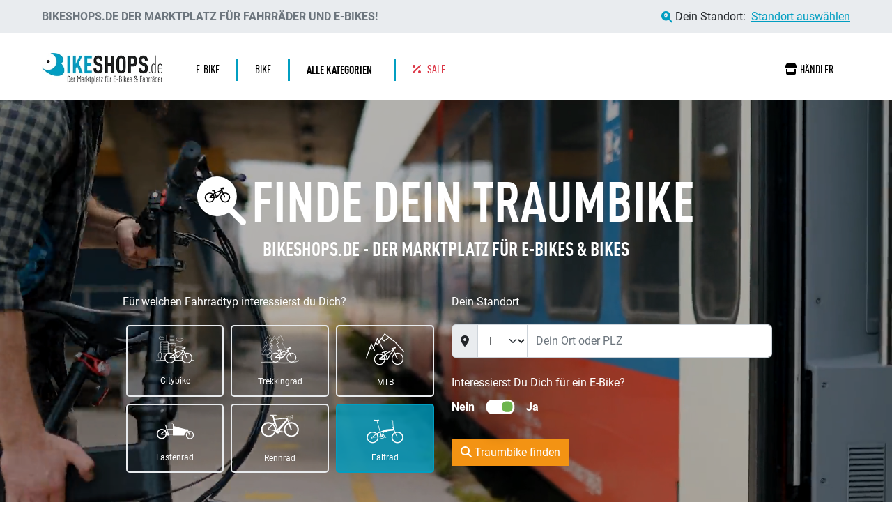

--- FILE ---
content_type: text/html; charset=utf-8
request_url: https://www.bikeshops.de/Home
body_size: 21262
content:
<!DOCTYPE html>
<html lang="de">
<head>
	<meta charset="utf-8" />
	<meta name="viewport" content="width=device-width, initial-scale=1.0" />
	<meta name="robots" content="index, follow" />
		<title>Bikeshops.de - Der Marktplatz f&#xFC;r E-Bikes &amp; Bikes</title>
	<meta name="abstract" content="Alle Fahrrad-Fachhändler. Alle Angebote für E-Bikes und Fahrräder ">
	<meta name="Author" content="RIM Röttger Internet Marketing GmbH">
	<meta name="Publisher" content="RIM Röttger Internet Marketing GmbH">
	<meta name="Copyright" content="RIM Röttger Internet Marketing GmbH">
	<meta name="company" content="RIM Röttger Internet Marketing GmbH">
	<meta name="Revisit" content="2 days">
	<meta name="revisit-after" content="2">
	<meta name="page-topic" content="Sport">
	<meta name="distribution" content="global">
	<meta property="og:type" content="website">
	<meta property="og:image" content="/images/logo-bikeshops.webp">
	<meta property="og:locale" content="de_DE">
	<link rel="icon" href="/favicon.ico" type="image/x-icon">
	<!-- preload styles -->
	<link rel="preload" href="//bikes.rim.de/Content/css/bidex.min.css" as="style" />
	<link rel="preload" href="//www.rim.de/css/rimicons.min.css" as="style" />
	<link rel="stylesheet" href="//bikes.rim.de/Content/css/bidex.min.css">
	<link rel="stylesheet" href="//www.rim.de/css/rimicons.min.css">
		<link rel="preload" href="/css/bootstrap.min.css" as="style" />
		<link rel="preload" href="/css/all.min.css" as="style" />
		<link rel="stylesheet" href="/css/bootstrap.min.css" />
		<link rel="stylesheet" href="/css/all.min.css" />
	<link rel="stylesheet" href="/css/swiper-bundle.min.css" />
	<link rel="stylesheet" href="/css/swiper.min.css" />


	
    <meta property="og:url" content="https://www.bikeshops.de">
    <meta name="Description" content="Bikeshops.de - Der Marktplatz für E-Bikes und Fahrräder">
    <meta name="Keywords" content="Fahrrad, Fahrräder, Zweirad, bike, Bikes, Citybike, Mountainbike, MTB, Rennrad, Racebike, tandem, Trekkingrad, trekkingfahrrad, trekkingbike, BMX, Gebrauchte Räder, Hollandrad, Fitnessbike, ATB, Crossbike, Cruiserbike, Faltrad, Tourenbike, tandem, Federgabel, Fahrradrahmen, Fahrradverkauf, Fahrradhändler, Fahrradhandel, Zweiradhandel, Fahrradversand, Fahrradangebote, Fahrradkauf, Bikeshop, Bike-Shops, Bikeshops, Bikelinks, Zweiradhandel, Zweiradhändler, auslaufmodelle,  kaufen, training, downhill, versand, verkauf">
    <meta property="og:title" content="Bikeshops.de - Der Marktplatz f&#xFC;r E-Bikes &amp; Bikes">
    <meta property="og:description" content="Bei Bikeshops.de finden Sie alle Fachhändler für E-Bikes &amp; Fahrräder und eine riesige Auswahl der besten EBike und Fahrrad-Angebote">
    <link rel="canonical" href="https://www.bikeshops.de">

</head>
<body id="body">
	<div class="container-fluid bg-color-sticky-top sticky-md-top location-top-fixed">
		<div class="row px-md-3 px-xl-5 py-md-1 g-0">
			<div class="d-none d-md-block col-md-7 col-lg-8 d-flex align-items-center text-uppercase py-2 fw-semibold">
				<span class="sm-small d-sm-inline text-black-60">Bikeshops.de der Marktplatz für Fahrräder und E-Bikes!</span>
			</div>
			<div class="col-12 col-md-5 col-lg-4 align-items-center d-flex justify-content-end">
				<div class="text-sm-start text-md-end w-100 d-flex align-items-center justify-content-center justify-content-md-end ">
					<i class="fa-solid fa-magnifying-glass-location me-1"></i>
					<span class="me-2"> Dein Standort: </span>
					<div data-bs-target="#LocationModal" data-bs-toggle="modal" class="text-decoration-underline cursor location-link">
Standort ausw&#xE4;hlen					</div>
				</div>
			</div>
			<div class="col-4 col-lg-2 text-end d-none">
				<div class="d-flex align-items-center h-100">
					<a href="" id="login" class="text-decoration-none bg-black-60 text-white p-2 ms-auto"><i class="fa-solid fa-user"></i><span class="d-none d-md-inline-block ms-2">Anmelden</span></a>
				</div>
			</div>
		</div>
	</div>
	<header>
		<div class="container-fluid">
			<div class="row px-md-3 px-xl-5 pt-md-4 pb-md-3 position-relative">



				<div class="header-phone d-block d-md-none">
					<div class="content">
						<div id="menuToggle">
							<input type="checkbox" id="checkboxMainMenu" class="burder-menu" aria-label="Menü" />
							<span class="line-top"></span>
							<span class="line-middle"></span>
							<span class="line-bottom"></span>
							<ul id="menu">
								<li class="list-first-layer position-absolute start-50 translate-middle-x logo-xs-menu">
									<a href="/">
										<picture>
											<source srcset="/images/logo-bikeshops-w.webp" type="image/webp">
											<source srcset="/images/logo-bikeshops-w.png" type="image/png">
											<img src="/images/logo-bikeshops-w.png" alt="bikeshops.de" width="120" height="31" loading="lazy">
										</picture>

									</a>
								</li>
								<li class="list-first-layer"><a href="/" class=""> <i class="fa-solid fa-house me-3"></i>Home</a></li>
								
								<li class="list-first-layer position-relative">
									<input type="checkbox" id="kategorie-menu" class="kategorie-menu" />
									<a href="/" class=""> <i class="fa-solid fa-list me-3"></i>Alle Kategorien</a>
									
								</li>
								
								
								<li class="list-first-layer"><a href="/Sale" class=""><i class="fa-solid fa-percent me-3"></i>Sale</a></li>
								<li class="list-first-layer"><a href="/Fahrradhaendler"><i class="fa-solid fa-store me-3"></i>Händler</a></li>
								<li class="list-first-layer border-bottom border-light pt-4"><p class="small text-white fw-bold mb-0">Schnellzugriff:</p></li>
								<li class="list-first-layer pb-0">
									<a href="/Bike" class="badge border border-white text-white mb-1">Bikes</a>
									<a href="/eBike" class="badge border border-white text-white mb-1">E-Bikes</a>
									<a href="/Kinder-Jugend" class="badge border border-white text-white mb-1">Kinderäder</a>
									
									</li>
								

								<li id="menu-second" class="">
									<ul  class="p-0">
										<li class="small mb-4 text-white" onclick="closeMenuSecond()"><i class="fa-solid fa-arrow-left me-3"></i>Zurück</li>
										<li class="border-bottom border-light text-white fw-bold h5 pb-3"><i class="fa-solid fa-list me-1"></i> Kategorien</li>
										<li>
											<ul id="selKatList" class="menu-item p-0 mb-3">
													<li class="nav-item dropdown">
															<a class="nav-link dropdown-toggle" href="#" role="button" data-bs-toggle="dropdown" aria-expanded="false">Bike</a>
														<ul class="dropdown-menu p-0 mb-3 mt-2">
																<li><a class="dropdown-item" href="/Bike-MTB"><i class="fa-solid fa-arrow-right"></i>MTB (2019)</a></li>
																<li><a class="dropdown-item" href="/Bike-Trekking"><i class="fa-solid fa-arrow-right"></i>Trekking (909)</a></li>
																<li><a class="dropdown-item" href="/Bike-City"><i class="fa-solid fa-arrow-right"></i>City (597)</a></li>
																<li><a class="dropdown-item" href="/Bike-Race"><i class="fa-solid fa-arrow-right"></i>Race (1282)</a></li>
																<li><a class="dropdown-item" href="/Bike-Sonstige"><i class="fa-solid fa-arrow-right"></i>Sonstige (56)</a></li>
														</ul>
													</li>
													<li class="nav-item dropdown">
															<a class="nav-link dropdown-toggle" href="#" role="button" data-bs-toggle="dropdown" aria-expanded="false">Kinder / Jugend</a>
														<ul class="dropdown-menu p-0 mb-3 mt-2">
																<li><a class="dropdown-item" href="/Kinder-Jugend-Fahrraeder"><i class="fa-solid fa-arrow-right"></i>Fahrr&#xE4;der (1162)</a></li>
																<li><a class="dropdown-item" href="/Kinder-Jugend-Pedelec"><i class="fa-solid fa-arrow-right"></i>Pedelec (37)</a></li>
																<li><a class="dropdown-item" href="/Kinder-Jugend-Spielfahrzeuge"><i class="fa-solid fa-arrow-right"></i>Spielfahrzeuge (128)</a></li>
														</ul>
													</li>
													<li class="nav-item dropdown">
															<a class="nav-link dropdown-toggle" href="#" role="button" data-bs-toggle="dropdown" aria-expanded="false">e-Bike</a>
														<ul class="dropdown-menu p-0 mb-3 mt-2">
																<li><a class="dropdown-item" href="/e-Bike-e-MTB"><i class="fa-solid fa-arrow-right"></i>e-MTB (2876)</a></li>
																<li><a class="dropdown-item" href="/e-Bike-e-Trekking"><i class="fa-solid fa-arrow-right"></i>e-Trekking (2296)</a></li>
																<li><a class="dropdown-item" href="/e-Bike-e-City"><i class="fa-solid fa-arrow-right"></i>e-City (1725)</a></li>
																<li><a class="dropdown-item" href="/e-Bike-e-Race"><i class="fa-solid fa-arrow-right"></i>e-Race (177)</a></li>
																<li><a class="dropdown-item" href="/e-Bike-Lastenrad"><i class="fa-solid fa-arrow-right"></i>Lastenrad (9)</a></li>
																<li><a class="dropdown-item" href="/e-Bike-Sonstige"><i class="fa-solid fa-arrow-right"></i>Sonstige (263)</a></li>
														</ul>
													</li>
													<li class="nav-item dropdown">
															<a class="nav-link dropdown-toggle" href="#" role="button" data-bs-toggle="dropdown" aria-expanded="false">S-Pedelec</a>
														<ul class="dropdown-menu p-0 mb-3 mt-2">
																<li><a class="dropdown-item" href="/S-Pedelec-MTB"><i class="fa-solid fa-arrow-right"></i>MTB (4)</a></li>
																<li><a class="dropdown-item" href="/S-Pedelec-Trekking"><i class="fa-solid fa-arrow-right"></i>Trekking (28)</a></li>
																<li><a class="dropdown-item" href="/S-Pedelec-City"><i class="fa-solid fa-arrow-right"></i>City (10)</a></li>
																<li><a class="dropdown-item" href="/S-Pedelec-Sonstige"><i class="fa-solid fa-arrow-right"></i>Sonstige (2)</a></li>
														</ul>
													</li>
											</ul>
											
										</li>
									</ul>
								</li>
							</ul>

						
						</div>
					</div>
				</div>


				<div class="col-2 col-sm-4 d-block d-md-none"></div>
				<div class="col-8 col-sm-4 col-md-3 col-lg-3 col-xl-2 d-inline-flex align-items-center mb-2 mt-1 justify-content-center justify-content-lg-start">
					<a href="/" class="home-link d-flex d-md-none" aria-label="bikeshops.de Startseite"></a>

					<a href="/">
						<picture>
							<source srcset="/images/logo-bikeshops.webp" type="image/webp">
							<source srcset="/images/logo-bikeshops.jpg" type="image/png">
							<img src="/images/logo-bikeshops.jpg" alt="bikeshops.de" class="img-fluid logo pt-2 pt-md-0" width="300" height="77" />
						</picture>
					</a>
				</div>
				<div class="col-12 col-sm-9 col-xl-10 d-flex align-items-center justify-content-around">
					<nav class="navbar navbar-expand-md w-100 p-0 ">
						<div class="container-fluid p-0">
							<div class="collapse navbar-collapse justify-content-between" id="navbarNav">
								<ul class="navbar-nav font-monospace text-uppercase">
									<li class="nav-item">
											<a class="nav-link py-1 px-4" title="e-Bike" href="/e-Bike"><span>e-Bike</span></a>
									</li>
									<li class="nav-item">
											<a class="nav-link py-1 px-4" title="Bike" href="/Bike"><span>Bike</span></a>
									</li>
									<li class="nav-item dropdown dropdown-hover position-static">
										<a id="navbarProductCategories" class="nav-link py-1 px-4 fw-bold" href="#" role="button"
											data-mdb-toggle="dropdown" aria-expanded="false">
											<span>Alle Kategorien <i class="fa-solid fa-caret-down ms-1 fa-xs "></i></span>
										</a>
										<!-- Dropdown menu -->
										<div class="dropdown-menu w-100 mt-0" aria-labelledby="navbarProductCategories">
											<div class="container-fluid">
												<div class="row my-4">
															<div class="col mb-3 mb-lg-0">
																<div class="list-group list-group-flush">
																	<a href="/Bike" title="Bike" class="list-group-item list-group-item-action fw-bold text-uppercase">Bike</a>
																		<a href="/Bike-MTB" title="MTB" class="list-group-item list-group-item-action">MTB <span class="small">2019</span></a>
																		<a href="/Bike-Trekking" title="Trekking" class="list-group-item list-group-item-action">Trekking <span class="small">909</span></a>
																		<a href="/Bike-City" title="City" class="list-group-item list-group-item-action">City <span class="small">597</span></a>
																		<a href="/Bike-Race" title="Race" class="list-group-item list-group-item-action">Race <span class="small">1282</span></a>
																		<a href="/Bike-Sonstige" title="Sonstige" class="list-group-item list-group-item-action">Sonstige <span class="small">56</span></a>
																</div>
															</div>
															<div class="col mb-3 mb-lg-0">
																<div class="list-group list-group-flush">
																	<a href="/Kinder-Jugend" title="Kinder / Jugend" class="list-group-item list-group-item-action fw-bold text-uppercase">Kinder / Jugend</a>
																		<a href="/Kinder-Jugend-Fahrraeder" title="Fahrr&#xE4;der" class="list-group-item list-group-item-action">Fahrr&#xE4;der <span class="small">1162</span></a>
																		<a href="/Kinder-Jugend-Pedelec" title="Pedelec" class="list-group-item list-group-item-action">Pedelec <span class="small">37</span></a>
																		<a href="/Kinder-Jugend-Spielfahrzeuge" title="Spielfahrzeuge" class="list-group-item list-group-item-action">Spielfahrzeuge <span class="small">128</span></a>
																</div>
															</div>
															<div class="col mb-3 mb-lg-0">
																<div class="list-group list-group-flush">
																	<a href="/e-Bike" title="e-Bike" class="list-group-item list-group-item-action fw-bold text-uppercase">e-Bike</a>
																		<a href="/e-Bike-e-MTB" title="e-MTB" class="list-group-item list-group-item-action">e-MTB <span class="small">2876</span></a>
																		<a href="/e-Bike-e-Trekking" title="e-Trekking" class="list-group-item list-group-item-action">e-Trekking <span class="small">2296</span></a>
																		<a href="/e-Bike-e-City" title="e-City" class="list-group-item list-group-item-action">e-City <span class="small">1725</span></a>
																		<a href="/e-Bike-Sonstige" title="Sonstige" class="list-group-item list-group-item-action">Sonstige <span class="small">263</span></a>
																		<a href="/e-Bike-e-Race" title="e-Race" class="list-group-item list-group-item-action">e-Race <span class="small">177</span></a>
																</div>
															</div>
															<div class="col mb-3 mb-lg-0">
																<div class="list-group list-group-flush">
																	<a href="/S-Pedelec" title="S-Pedelec" class="list-group-item list-group-item-action fw-bold text-uppercase">S-Pedelec</a>
																		<a href="/S-Pedelec-MTB" title="MTB" class="list-group-item list-group-item-action">MTB <span class="small">4</span></a>
																		<a href="/S-Pedelec-Trekking" title="Trekking" class="list-group-item list-group-item-action">Trekking <span class="small">28</span></a>
																		<a href="/S-Pedelec-City" title="City" class="list-group-item list-group-item-action">City <span class="small">10</span></a>
																		<a href="/S-Pedelec-Sonstige" title="Sonstige" class="list-group-item list-group-item-action">Sonstige <span class="small">2</span></a>
																</div>
															</div>
													<div class="col-12 mt-5">
														<logo-slider>
																<div>
																		<a href="/Cube">
																			<picture>
<source media="(max-width:320px)" srcset="//bidex.media/IDLink-193-w150-h50-f1.webp" type="image/webp">
<source media="(max-width:320px)" srcset="//bidex.media/IDLink-193-w150-h50-f1.jpg" type="image/jpeg">
<source srcset="//bidex.media/IDLink-193-w120-h70-f1.webp" type="image/webp">
<source srcset="//bidex.media/IDLink-193-w120-h70-f1.jpg" type="image/jpeg">
<img  src="//bidex.media/IDLink-193-w120-h70-f1.jpg" width="120" height="70" alt="Cube" title="Cube" loading="lazy" />
</picture>

																		</a>
																		<a href="/Scott">
																			<picture>
<source media="(max-width:320px)" srcset="//bidex.media/IDLink-157-w150-h50-f1.webp" type="image/webp">
<source media="(max-width:320px)" srcset="//bidex.media/IDLink-157-w150-h50-f1.jpg" type="image/jpeg">
<source srcset="//bidex.media/IDLink-157-w120-h70-f1.webp" type="image/webp">
<source srcset="//bidex.media/IDLink-157-w120-h70-f1.jpg" type="image/jpeg">
<img  src="//bidex.media/IDLink-157-w120-h70-f1.jpg" width="120" height="70" alt="Scott" title="Scott" loading="lazy" />
</picture>

																		</a>
																		<a href="/KTM">
																			<picture>
<source media="(max-width:320px)" srcset="//bidex.media/IDLink-72-w150-h50-f1.webp" type="image/webp">
<source media="(max-width:320px)" srcset="//bidex.media/IDLink-72-w150-h50-f1.jpg" type="image/jpeg">
<source srcset="//bidex.media/IDLink-72-w120-h70-f1.webp" type="image/webp">
<source srcset="//bidex.media/IDLink-72-w120-h70-f1.jpg" type="image/jpeg">
<img  src="//bidex.media/IDLink-72-w120-h70-f1.jpg" width="120" height="70" alt="KTM" title="KTM" loading="lazy" />
</picture>

																		</a>
																		<a href="/Stevens">
																			<picture>
<source media="(max-width:320px)" srcset="//bidex.media/IDLink-123-w150-h50-f1.webp" type="image/webp">
<source media="(max-width:320px)" srcset="//bidex.media/IDLink-123-w150-h50-f1.jpg" type="image/jpeg">
<source srcset="//bidex.media/IDLink-123-w120-h70-f1.webp" type="image/webp">
<source srcset="//bidex.media/IDLink-123-w120-h70-f1.jpg" type="image/jpeg">
<img  src="//bidex.media/IDLink-123-w120-h70-f1.jpg" width="120" height="70" alt="Stevens" title="Stevens" loading="lazy" />
</picture>

																		</a>
																		<a href="/Bergamont">
																			<picture>
<source media="(max-width:320px)" srcset="//bidex.media/IDLink-185-w150-h50-f1.webp" type="image/webp">
<source media="(max-width:320px)" srcset="//bidex.media/IDLink-185-w150-h50-f1.jpg" type="image/jpeg">
<source srcset="//bidex.media/IDLink-185-w120-h70-f1.webp" type="image/webp">
<source srcset="//bidex.media/IDLink-185-w120-h70-f1.jpg" type="image/jpeg">
<img  src="//bidex.media/IDLink-185-w120-h70-f1.jpg" width="120" height="70" alt="Bergamont" title="Bergamont" loading="lazy" />
</picture>

																		</a>
																		<a href="/Riese-und-Mueller">
																			<picture>
<source media="(max-width:320px)" srcset="//bidex.media/IDLink-110-w150-h50-f1.webp" type="image/webp">
<source media="(max-width:320px)" srcset="//bidex.media/IDLink-110-w150-h50-f1.jpg" type="image/jpeg">
<source srcset="//bidex.media/IDLink-110-w120-h70-f1.webp" type="image/webp">
<source srcset="//bidex.media/IDLink-110-w120-h70-f1.jpg" type="image/jpeg">
<img  src="//bidex.media/IDLink-110-w120-h70-f1.jpg" width="120" height="70" alt="Riese und Müller" title="Riese und Müller" loading="lazy" />
</picture>

																		</a>
																		<a href="/BULLS">
																			<picture>
<source media="(max-width:320px)" srcset="//bidex.media/IDLink-14-w150-h50-f1.webp" type="image/webp">
<source media="(max-width:320px)" srcset="//bidex.media/IDLink-14-w150-h50-f1.jpg" type="image/jpeg">
<source srcset="//bidex.media/IDLink-14-w120-h70-f1.webp" type="image/webp">
<source srcset="//bidex.media/IDLink-14-w120-h70-f1.jpg" type="image/jpeg">
<img  src="//bidex.media/IDLink-14-w120-h70-f1.jpg" width="120" height="70" alt="BULLS" title="BULLS" loading="lazy" />
</picture>

																		</a>
																		<a href="/Orbea">
																			<picture>
<source media="(max-width:320px)" srcset="//bidex.media/IDLink-2269-w150-h50-f1.webp" type="image/webp">
<source media="(max-width:320px)" srcset="//bidex.media/IDLink-2269-w150-h50-f1.jpg" type="image/jpeg">
<source srcset="//bidex.media/IDLink-2269-w120-h70-f1.webp" type="image/webp">
<source srcset="//bidex.media/IDLink-2269-w120-h70-f1.jpg" type="image/jpeg">
<img  src="//bidex.media/IDLink-2269-w120-h70-f1.jpg" width="120" height="70" alt="Orbea" title="Orbea" loading="lazy" />
</picture>

																		</a>
																		<a href="/FALTER">
																			<picture>
<source media="(max-width:320px)" srcset="//bidex.media/IDLink-152-w150-h50-f1.webp" type="image/webp">
<source media="(max-width:320px)" srcset="//bidex.media/IDLink-152-w150-h50-f1.jpg" type="image/jpeg">
<source srcset="//bidex.media/IDLink-152-w120-h70-f1.webp" type="image/webp">
<source srcset="//bidex.media/IDLink-152-w120-h70-f1.jpg" type="image/jpeg">
<img  src="//bidex.media/IDLink-152-w120-h70-f1.jpg" width="120" height="70" alt="FALTER" title="FALTER" loading="lazy" />
</picture>

																		</a>
																		<a href="/Trek">
																			<picture>
<source media="(max-width:320px)" srcset="//bidex.media/IDLink-130-w150-h50-f1.webp" type="image/webp">
<source media="(max-width:320px)" srcset="//bidex.media/IDLink-130-w150-h50-f1.jpg" type="image/jpeg">
<source srcset="//bidex.media/IDLink-130-w120-h70-f1.webp" type="image/webp">
<source srcset="//bidex.media/IDLink-130-w120-h70-f1.jpg" type="image/jpeg">
<img  src="//bidex.media/IDLink-130-w120-h70-f1.jpg" width="120" height="70" alt="Trek" title="Trek" loading="lazy" />
</picture>

																		</a>
																		<a href="/GIANT">
																			<picture>
<source media="(max-width:320px)" srcset="//bidex.media/IDLink-45-w150-h50-f1.webp" type="image/webp">
<source media="(max-width:320px)" srcset="//bidex.media/IDLink-45-w150-h50-f1.jpg" type="image/jpeg">
<source srcset="//bidex.media/IDLink-45-w120-h70-f1.webp" type="image/webp">
<source srcset="//bidex.media/IDLink-45-w120-h70-f1.jpg" type="image/jpeg">
<img  src="//bidex.media/IDLink-45-w120-h70-f1.jpg" width="120" height="70" alt="GIANT" title="GIANT" loading="lazy" />
</picture>

																		</a>
																		<a href="/Conway">
																			<picture>
<source media="(max-width:320px)" srcset="//bidex.media/IDLink-24-w150-h50-f1.webp" type="image/webp">
<source media="(max-width:320px)" srcset="//bidex.media/IDLink-24-w150-h50-f1.jpg" type="image/jpeg">
<source srcset="//bidex.media/IDLink-24-w120-h70-f1.webp" type="image/webp">
<source srcset="//bidex.media/IDLink-24-w120-h70-f1.jpg" type="image/jpeg">
<img  src="//bidex.media/IDLink-24-w120-h70-f1.jpg" width="120" height="70" alt="Conway" title="Conway" loading="lazy" />
</picture>

																		</a>
																		<a href="/Ghost">
																			<picture>
<source media="(max-width:320px)" srcset="//bidex.media/IDLink-180-w150-h50-f1.webp" type="image/webp">
<source media="(max-width:320px)" srcset="//bidex.media/IDLink-180-w150-h50-f1.jpg" type="image/jpeg">
<source srcset="//bidex.media/IDLink-180-w120-h70-f1.webp" type="image/webp">
<source srcset="//bidex.media/IDLink-180-w120-h70-f1.jpg" type="image/jpeg">
<img  src="//bidex.media/IDLink-180-w120-h70-f1.jpg" width="120" height="70" alt="Ghost" title="Ghost" loading="lazy" />
</picture>

																		</a>
																		<a href="/Merida">
																			<picture>
<source media="(max-width:320px)" srcset="//bidex.media/IDLink-82-w150-h50-f1.webp" type="image/webp">
<source media="(max-width:320px)" srcset="//bidex.media/IDLink-82-w150-h50-f1.jpg" type="image/jpeg">
<source srcset="//bidex.media/IDLink-82-w120-h70-f1.webp" type="image/webp">
<source srcset="//bidex.media/IDLink-82-w120-h70-f1.jpg" type="image/jpeg">
<img  src="//bidex.media/IDLink-82-w120-h70-f1.jpg" width="120" height="70" alt="Merida" title="Merida" loading="lazy" />
</picture>

																		</a>
																		<a href="/Haibike">
																			<picture>
<source media="(max-width:320px)" srcset="//bidex.media/IDLink-150-w150-h50-f1.webp" type="image/webp">
<source media="(max-width:320px)" srcset="//bidex.media/IDLink-150-w150-h50-f1.jpg" type="image/jpeg">
<source srcset="//bidex.media/IDLink-150-w120-h70-f1.webp" type="image/webp">
<source srcset="//bidex.media/IDLink-150-w120-h70-f1.jpg" type="image/jpeg">
<img  src="//bidex.media/IDLink-150-w120-h70-f1.jpg" width="120" height="70" alt="Haibike" title="Haibike" loading="lazy" />
</picture>

																		</a>
																</div>
																<div>
																		<a href="/Cube">
																			<picture>
<source media="(max-width:320px)" srcset="//bidex.media/IDLink-193-w150-h50-f1.webp" type="image/webp">
<source media="(max-width:320px)" srcset="//bidex.media/IDLink-193-w150-h50-f1.jpg" type="image/jpeg">
<source srcset="//bidex.media/IDLink-193-w120-h70-f1.webp" type="image/webp">
<source srcset="//bidex.media/IDLink-193-w120-h70-f1.jpg" type="image/jpeg">
<img  src="//bidex.media/IDLink-193-w120-h70-f1.jpg" width="120" height="70" alt="Cube" title="Cube" loading="lazy" />
</picture>

																		</a>
																		<a href="/Scott">
																			<picture>
<source media="(max-width:320px)" srcset="//bidex.media/IDLink-157-w150-h50-f1.webp" type="image/webp">
<source media="(max-width:320px)" srcset="//bidex.media/IDLink-157-w150-h50-f1.jpg" type="image/jpeg">
<source srcset="//bidex.media/IDLink-157-w120-h70-f1.webp" type="image/webp">
<source srcset="//bidex.media/IDLink-157-w120-h70-f1.jpg" type="image/jpeg">
<img  src="//bidex.media/IDLink-157-w120-h70-f1.jpg" width="120" height="70" alt="Scott" title="Scott" loading="lazy" />
</picture>

																		</a>
																		<a href="/KTM">
																			<picture>
<source media="(max-width:320px)" srcset="//bidex.media/IDLink-72-w150-h50-f1.webp" type="image/webp">
<source media="(max-width:320px)" srcset="//bidex.media/IDLink-72-w150-h50-f1.jpg" type="image/jpeg">
<source srcset="//bidex.media/IDLink-72-w120-h70-f1.webp" type="image/webp">
<source srcset="//bidex.media/IDLink-72-w120-h70-f1.jpg" type="image/jpeg">
<img  src="//bidex.media/IDLink-72-w120-h70-f1.jpg" width="120" height="70" alt="KTM" title="KTM" loading="lazy" />
</picture>

																		</a>
																		<a href="/Stevens">
																			<picture>
<source media="(max-width:320px)" srcset="//bidex.media/IDLink-123-w150-h50-f1.webp" type="image/webp">
<source media="(max-width:320px)" srcset="//bidex.media/IDLink-123-w150-h50-f1.jpg" type="image/jpeg">
<source srcset="//bidex.media/IDLink-123-w120-h70-f1.webp" type="image/webp">
<source srcset="//bidex.media/IDLink-123-w120-h70-f1.jpg" type="image/jpeg">
<img  src="//bidex.media/IDLink-123-w120-h70-f1.jpg" width="120" height="70" alt="Stevens" title="Stevens" loading="lazy" />
</picture>

																		</a>
																		<a href="/Bergamont">
																			<picture>
<source media="(max-width:320px)" srcset="//bidex.media/IDLink-185-w150-h50-f1.webp" type="image/webp">
<source media="(max-width:320px)" srcset="//bidex.media/IDLink-185-w150-h50-f1.jpg" type="image/jpeg">
<source srcset="//bidex.media/IDLink-185-w120-h70-f1.webp" type="image/webp">
<source srcset="//bidex.media/IDLink-185-w120-h70-f1.jpg" type="image/jpeg">
<img  src="//bidex.media/IDLink-185-w120-h70-f1.jpg" width="120" height="70" alt="Bergamont" title="Bergamont" loading="lazy" />
</picture>

																		</a>
																		<a href="/Riese-und-Mueller">
																			<picture>
<source media="(max-width:320px)" srcset="//bidex.media/IDLink-110-w150-h50-f1.webp" type="image/webp">
<source media="(max-width:320px)" srcset="//bidex.media/IDLink-110-w150-h50-f1.jpg" type="image/jpeg">
<source srcset="//bidex.media/IDLink-110-w120-h70-f1.webp" type="image/webp">
<source srcset="//bidex.media/IDLink-110-w120-h70-f1.jpg" type="image/jpeg">
<img  src="//bidex.media/IDLink-110-w120-h70-f1.jpg" width="120" height="70" alt="Riese und Müller" title="Riese und Müller" loading="lazy" />
</picture>

																		</a>
																		<a href="/BULLS">
																			<picture>
<source media="(max-width:320px)" srcset="//bidex.media/IDLink-14-w150-h50-f1.webp" type="image/webp">
<source media="(max-width:320px)" srcset="//bidex.media/IDLink-14-w150-h50-f1.jpg" type="image/jpeg">
<source srcset="//bidex.media/IDLink-14-w120-h70-f1.webp" type="image/webp">
<source srcset="//bidex.media/IDLink-14-w120-h70-f1.jpg" type="image/jpeg">
<img  src="//bidex.media/IDLink-14-w120-h70-f1.jpg" width="120" height="70" alt="BULLS" title="BULLS" loading="lazy" />
</picture>

																		</a>
																		<a href="/Orbea">
																			<picture>
<source media="(max-width:320px)" srcset="//bidex.media/IDLink-2269-w150-h50-f1.webp" type="image/webp">
<source media="(max-width:320px)" srcset="//bidex.media/IDLink-2269-w150-h50-f1.jpg" type="image/jpeg">
<source srcset="//bidex.media/IDLink-2269-w120-h70-f1.webp" type="image/webp">
<source srcset="//bidex.media/IDLink-2269-w120-h70-f1.jpg" type="image/jpeg">
<img  src="//bidex.media/IDLink-2269-w120-h70-f1.jpg" width="120" height="70" alt="Orbea" title="Orbea" loading="lazy" />
</picture>

																		</a>
																		<a href="/FALTER">
																			<picture>
<source media="(max-width:320px)" srcset="//bidex.media/IDLink-152-w150-h50-f1.webp" type="image/webp">
<source media="(max-width:320px)" srcset="//bidex.media/IDLink-152-w150-h50-f1.jpg" type="image/jpeg">
<source srcset="//bidex.media/IDLink-152-w120-h70-f1.webp" type="image/webp">
<source srcset="//bidex.media/IDLink-152-w120-h70-f1.jpg" type="image/jpeg">
<img  src="//bidex.media/IDLink-152-w120-h70-f1.jpg" width="120" height="70" alt="FALTER" title="FALTER" loading="lazy" />
</picture>

																		</a>
																		<a href="/Trek">
																			<picture>
<source media="(max-width:320px)" srcset="//bidex.media/IDLink-130-w150-h50-f1.webp" type="image/webp">
<source media="(max-width:320px)" srcset="//bidex.media/IDLink-130-w150-h50-f1.jpg" type="image/jpeg">
<source srcset="//bidex.media/IDLink-130-w120-h70-f1.webp" type="image/webp">
<source srcset="//bidex.media/IDLink-130-w120-h70-f1.jpg" type="image/jpeg">
<img  src="//bidex.media/IDLink-130-w120-h70-f1.jpg" width="120" height="70" alt="Trek" title="Trek" loading="lazy" />
</picture>

																		</a>
																		<a href="/GIANT">
																			<picture>
<source media="(max-width:320px)" srcset="//bidex.media/IDLink-45-w150-h50-f1.webp" type="image/webp">
<source media="(max-width:320px)" srcset="//bidex.media/IDLink-45-w150-h50-f1.jpg" type="image/jpeg">
<source srcset="//bidex.media/IDLink-45-w120-h70-f1.webp" type="image/webp">
<source srcset="//bidex.media/IDLink-45-w120-h70-f1.jpg" type="image/jpeg">
<img  src="//bidex.media/IDLink-45-w120-h70-f1.jpg" width="120" height="70" alt="GIANT" title="GIANT" loading="lazy" />
</picture>

																		</a>
																		<a href="/Conway">
																			<picture>
<source media="(max-width:320px)" srcset="//bidex.media/IDLink-24-w150-h50-f1.webp" type="image/webp">
<source media="(max-width:320px)" srcset="//bidex.media/IDLink-24-w150-h50-f1.jpg" type="image/jpeg">
<source srcset="//bidex.media/IDLink-24-w120-h70-f1.webp" type="image/webp">
<source srcset="//bidex.media/IDLink-24-w120-h70-f1.jpg" type="image/jpeg">
<img  src="//bidex.media/IDLink-24-w120-h70-f1.jpg" width="120" height="70" alt="Conway" title="Conway" loading="lazy" />
</picture>

																		</a>
																		<a href="/Ghost">
																			<picture>
<source media="(max-width:320px)" srcset="//bidex.media/IDLink-180-w150-h50-f1.webp" type="image/webp">
<source media="(max-width:320px)" srcset="//bidex.media/IDLink-180-w150-h50-f1.jpg" type="image/jpeg">
<source srcset="//bidex.media/IDLink-180-w120-h70-f1.webp" type="image/webp">
<source srcset="//bidex.media/IDLink-180-w120-h70-f1.jpg" type="image/jpeg">
<img  src="//bidex.media/IDLink-180-w120-h70-f1.jpg" width="120" height="70" alt="Ghost" title="Ghost" loading="lazy" />
</picture>

																		</a>
																		<a href="/Merida">
																			<picture>
<source media="(max-width:320px)" srcset="//bidex.media/IDLink-82-w150-h50-f1.webp" type="image/webp">
<source media="(max-width:320px)" srcset="//bidex.media/IDLink-82-w150-h50-f1.jpg" type="image/jpeg">
<source srcset="//bidex.media/IDLink-82-w120-h70-f1.webp" type="image/webp">
<source srcset="//bidex.media/IDLink-82-w120-h70-f1.jpg" type="image/jpeg">
<img  src="//bidex.media/IDLink-82-w120-h70-f1.jpg" width="120" height="70" alt="Merida" title="Merida" loading="lazy" />
</picture>

																		</a>
																		<a href="/Haibike">
																			<picture>
<source media="(max-width:320px)" srcset="//bidex.media/IDLink-150-w150-h50-f1.webp" type="image/webp">
<source media="(max-width:320px)" srcset="//bidex.media/IDLink-150-w150-h50-f1.jpg" type="image/jpeg">
<source srcset="//bidex.media/IDLink-150-w120-h70-f1.webp" type="image/webp">
<source srcset="//bidex.media/IDLink-150-w120-h70-f1.jpg" type="image/jpeg">
<img  src="//bidex.media/IDLink-150-w120-h70-f1.jpg" width="120" height="70" alt="Haibike" title="Haibike" loading="lazy" />
</picture>

																		</a>
																</div>
														</logo-slider>
													</div>
												</div>
											</div>
										</div>
									</li>
									<li class="nav-item">
										<a class="nav-link py-1 px-4 text-danger text-uppercase" href="/Sale">
											<span>
												<i class="fa-solid fa-percent me-2"></i>Sale
											</span>
										</a>
									</li>
								</ul>
								<ul class="navbar-nav font-monospace ">

									<li class="nav-item dropdown-hover dropdown-center end-0">
										<a id="navBarDealers" href="/Fahrradhaendler" class="nav-link py-1 px-4 text-uppercase"><i class="fa-solid fa-store me-1"></i>H&#xE4;ndler</a>
									</li>
								</ul>
							</div>
						</div>
					</nav>
						<div id="proGroup1" class="d-none">
								<div>
									MTB
								</div>
								<div>
									Trekking
								</div>
								<div>
									City
								</div>
								<div>
									Race
								</div>
								<div>
									Lastenrad
								</div>
								<div>
									Sonstige
								</div>
						</div>
						<div id="proGroup984" class="d-none">
								<div>
									Fahrr&#xE4;der
								</div>
								<div>
									Pedelec
								</div>
								<div>
									Spielfahrzeuge
								</div>
								<div>
									Sonstige
								</div>
						</div>
						<div id="proGroup58" class="d-none">
								<div>
									e-MTB
								</div>
								<div>
									e-Trekking
								</div>
								<div>
									e-City
								</div>
								<div>
									e-Race
								</div>
								<div>
									Lastenrad
								</div>
								<div>
									Sonstige
								</div>
						</div>
						<div id="proGroup993" class="d-none">
								<div>
									MTB
								</div>
								<div>
									Trekking
								</div>
								<div>
									City
								</div>
								<div>
									Race
								</div>
								<div>
									Lastenrad
								</div>
								<div>
									Sonstige
								</div>
						</div>
						<div id="proGroup82" class="d-none">
								<div>
									Reha-Fahrzeuge
								</div>
								<div>
									Elektrofahrzeuge
								</div>
								<div>
									Kleinkraftr&#xE4;der
								</div>
								<div>
									Motorroller
								</div>
						</div>
						<div id="proGroup1238" class="d-none">
								<div>
									2-Rad
								</div>
								<div>
									3-Rad
								</div>
								<div>
									4-Rad
								</div>
						</div>
						<div id="proGroup1053" class="d-none">
								<div>
									Fahrr&#xE4;der
								</div>
								<div>
									Kinder / Jugend
								</div>
								<div>
									Pedelecs
								</div>
								<div>
									S-Pedelecs
								</div>
								<div>
									Sonstige Fahrzeuge
								</div>
						</div>
						<div id="proGroup159" class="d-none">
								<div>
									Rahmen, Gabel
								</div>
								<div>
									Antrieb
								</div>
								<div>
									Schaltung
								</div>
								<div>
									E-Antrieb
								</div>
								<div>
									Pedale
								</div>
								<div>
									Bremsen
								</div>
								<div>
									Laufr&#xE4;der
								</div>
								<div>
									Cockpit
								</div>
								<div>
									Sattel
								</div>
								<div>
									Beleuchtung
								</div>
								<div>
									Anbauteile
								</div>
								<div>
									Sonstige Teile
								</div>
						</div>
						<div id="proGroup253" class="d-none">
								<div>
									Kindersitze
								</div>
								<div>
									Anh&#xE4;nger
								</div>
								<div>
									Elektronisches Zubeh&#xF6;r
								</div>
								<div>
									Taschen
								</div>
								<div>
									Schl&#xF6;sser
								</div>
								<div>
									Pumpen
								</div>
								<div>
									Flaschen
								</div>
								<div>
									Fahrrad-Transport
								</div>
								<div>
									Fahrrad-Parken
								</div>
								<div>
									Bikepacking
								</div>
								<div>
									Lastenrad-Zubeh&#xF6;r
								</div>
								<div>
									Sonstiges Zubeh&#xF6;r
								</div>
						</div>
						<div id="proGroup100" class="d-none">
								<div>
									Trikots
								</div>
								<div>
									Hosen
								</div>
								<div>
									Jacken
								</div>
								<div>
									Anz&#xFC;ge
								</div>
								<div>
									Freizeitmode
								</div>
								<div>
									Regenkleidung
								</div>
								<div>
									Unterw&#xE4;sche
								</div>
								<div>
									Accessoires
								</div>
								<div>
									Brillen
								</div>
								<div>
									Helme
								</div>
								<div>
									Schuhe
								</div>
								<div>
									Protektoren
								</div>
								<div>
									Sonstige Bekleidung
								</div>
						</div>
						<div id="proGroup327" class="d-none">
								<div>
									Sport
								</div>
								<div>
									Heimsport
								</div>
								<div>
									Trendsport
								</div>
								<div>
									Sonstiges
								</div>
						</div>
						<div id="proGroup980" class="d-none">
								<div>
									Vermietung
								</div>
								<div>
									Versicherungen
								</div>
								<div>
									Finanzierungen
								</div>
								<div>
									Reisen
								</div>
								<div>
									Verb&#xE4;nde / Organisationen
								</div>
								<div>
									Dienstleistungen
								</div>
								<div>
									Sonstiges
								</div>
						</div>
						<div id="proGroup981" class="d-none">
								<div>
									Ertragsreduzierter Erl&#xF6;s
								</div>
								<div>
									Sonstiges
								</div>
						</div>
						<div id="proGroup1146" class="d-none">
								<div>
									Ladeneinrichtungen
								</div>
								<div>
									Werkstatt-Einrichtung
								</div>
								<div>
									Verbrauchsmaterial
								</div>
								<div>
									Einzelhandels-Software
								</div>
								<div>
									Lager und Versand
								</div>
						</div>
				</div>
				<div class="col-5">
				</div>
			</div>
		</div>
	</header>
	<div class="header-pic-container overflow-hidden position-relative">
   <video id="videoHome" class="video-city" loop muted playsinline>
        <source src="" type="video/mp4">
        <source src="" type="video/AV1">
   </video>
   <div class="text-center mt-md-5 pt-4 mb-5 dreamBike">
      <h1 class="font-monospace fw-bold text-uppercase display-1 mb-1 mt-4 d-flex align-items-center justify-content-center">
            <img src="/images/magnifying-glass-bike-solid.svg" width="70" height="70" class="img-fluid me-2 d-none d-md-block" alt="Finde dein Traumbike" />Finde dein Traumbike
        </h1>
      <h2 class="font-monospace fw-bold text-uppercase h3 px-3 px-md-1 mb-2 mb-md-4">Bikeshops.de - Der Marktplatz für E-Bikes & Bikes</h2>
      <div class="row px-2 px-lg-0">


	<div class="col-1 d-none d-sm-block"> </div>
	<div class="col-12 col-sm-10 pb-5" id="FindYourBike">
<form action="/Product/List" method="post">			<div class="row mt-4">

				<div class="col-12 col-lg-6 order-2 order-sm-1">
					<div style="" class="d-flex align-items-center justify-content-center">
						<div class="w-100">

								<div class="d-flex mb-3 row gx-0">

									<p class="mb-3 text-white text-center text-sm-start">F&#xFC;r welchen Fahrradtyp interessierst du Dich?</p>
									<input type="hidden" value="Fahrradtyp" name="frmQuestion" />
									<article class="col-4 main-box">
										<input type="radio" aria-label="City" name="SearchForValue" value="City"   class="dreamBikeTypeFor">
										<div class="">
											<img src="/images/icons/citybike.svg" alt="Citybike" class="img-fluid pb-3" height="50" width="50" />
											<span>Citybike</span>
										</div>
									</article>
									<article class="col-4 ">
										<input type="radio" aria-label="Trekking" name="SearchForValue" value="Trekking"   class="dreamBikeTypeFor">
										<div>
											<img src="/images/icons/trekkingbike.svg" alt="Trekkingbike" class="img-fluid pb-3" height="50" width="50" />
											<span>Trekkingrad</span>
										</div>
									</article>
									<article class="col-4 ">
										<input type="radio" aria-label="Mountain" name="SearchForValue" value="Mountain"   class="dreamBikeTypeFor">
										<div>
											<img src="/images/icons/mtb.svg" alt="MTH Icon" class="img-fluid pb-3" height="50" width="50" />
											<span>MTB</span>
										</div>
									</article>
									<article class="col-4 ">
										<input type="radio" aria-label="Cargo" name="SearchForValue" value="Cargo"   class="dreamBikeTypeFor">
										<div>
											<i class="bidex bidex-ft50 img-fluid" aria-hidden="true"></i>
											<span>Lastenrad</span>
										</div>
									</article>
									<article class="col-4 ">
										<input type="radio" aria-label="Race" name="SearchForValue" value="Race"   class="dreamBikeTypeFor">
										<div>
											<img src="/images/icons/rennrad.svg" alt="MTH Icon" class="img-fluid pb-3" height="50" width="50" />
											<span>Rennrad</span>
										</div>
									</article>
									<article class="col-4  ">
										<input type="radio" aria-label="Foldable" name="SearchForValue" value="Foldable" checked  class="dreamBikeTypeFor">
										<div>
											<i class="bidex bidex-ft33 img-fluid" aria-hidden="true"></i>
											<span>Faltrad</span>
										</div>
									</article>

									
								</div>
							<div class="align-items-center justify-content-center justify-content-lg-start mt-4 d-flex d-sm-none">
								<button class="btn btn-secondary"><i class="fas fa-search"></i> Traumbike finden</button>
							</div>
						</div>
					</div>
				</div>
				<div class="col-12 col-lg-6 px-3 px-md-2 order-1 order-sm-2">
					<div>
						<p class="mb-3 text-start d-none d-lg-block">Dein Standort</p>
						<div id="DreamBike" class="input-group mb-3 pt-1">
							<span class="input-group-text" id="basic-addon1"><i class="fa-sharp fa-solid fa-location-dot"></i></span>
							<select aria-label="Country Location" class="form-select" data-val="true" data-val-required="The BaseLocationCountryPosted field is required." id="BaseLocationCountryPosted" name="BaseLocationCountryPosted"><option value="1">DE</option>
<option value="6">AT</option>
<option value="22">CH</option>
</select>
							<input autocomplete="off" class="form-control rounded-end" data-val="true" data-val-required="The Dein Standort field is required." id="DreamBike_Zip" name="DreamBike.Zip" placeholder="Dein Ort oder PLZ" required="required" type="text" value="" />
							<div class="searchResults"></div>
						</div>
					</div>
					<div class="d-flex flex-column justify-content-between">
						<div class="d-flex align-items-center mt-2 justify-content-center justify-content-sm-start">
							<div class="mb-2">
								<p class="m-0 text-white">Interessierst Du Dich f&#xFC;r ein E-Bike?</p>

								<div class="checkbox-wrapper-36 mt-2">

									<p class="mb-0 me-2 fw-bold text-white fs-6">Nein</p>
									<input checked="checked" class="" data-val="true" data-val-required="The EBike field is required." id="DreamBike_EBikeValue" name="DreamBike.EBikeValue" type="checkbox" value="true" />
									<label for="DreamBike_EBikeValue"></label>
									<p class=" mb-0 ms-2 fw-bold text-white fs-6">Ja</p>
								</div>

							</div>



						</div>
						<div class="align-items-center justify-content-start mt-4 d-none d-sm-flex ">
							<button class="btn btn-secondary"><i class="fas fa-search"></i> Traumbike finden</button>
						</div>
					</div>
				</div>
			</div>
<input name="__RequestVerificationToken" type="hidden" value="CfDJ8PLk2kKURqdPttqcBDkeM26fEY8k-DhEWQWBTbVBCNVGPL8uDX1snFtLUKeGZpBKx240R5uWky_L0LmmaDRCX213burVKuuic23vl-31ZgNx5_fBC3tkSsUuDt8OLIhaSLnVI_1-U1HVQmATQwKCwRE" /><input name="DreamBike.EBikeValue" type="hidden" value="false" /></form>	</div>

</div>
   </div>
</div>
<div class="container-fluid p-0 overflow-hidden position-relative">
    <main id="mainHome" role="main" class="pb-5 pt-5 bg-light mb-5">
    

<div class="row">
	<div class="col-12 bikeSlider mb-md-0">
		<div class="row">
			<div class="col-12 px-3 px-xl-5">
				<div class="d-flex justify-content-between align-items-end ps-3">
					<h1 class="font-monospace text-primary text-uppercase fs-1 fw-bold h2 pb-2 mb-0"> Meist gesuchte R&#xE4;der</h1>
					<a href="/e-Bike" class="mb-2 me-3 d-none d-md-block">Alle Produkte anzeigen<i class="fas fa-arrow-right ms-2"></i></a>
				</div>
			</div>
			<div class="col-12">
				<div id="swiper-topbikes" class="swiper swiper-topbikes position-relative">

					<div class="swiper-wrapper">
							<div class="swiper-slide h-auto mb-3 pos">
								<div class="card p-4 overflow-hidden shadow-none border h-100 mx-3 mx-md-2">
									<a href="/Orbea/OIZ-M10/220324" class="overflow-link" title="Erfahre mehr über Orbea OIZ M10"></a>
									<div class="row d-flex justify-content-between">
										<div class="col-12 col-md-4 col-xl-3 text-start d-none d-md-block">
											<picture>
<source media="(max-width:480px)" srcset="//bidex.media/IDLink-2269-w100-h30.webp" type="image/webp">
<source media="(max-width:480px)" srcset="//bidex.media/IDLink-2269-w100-h30.jpg" type="image/jpeg">
<source srcset="//bidex.media/IDLink-2269-w100-h40.webp" type="image/webp">
<source srcset="//bidex.media/IDLink-2269-w100-h40.jpg" type="image/jpeg">
<img  src="//bidex.media/IDLink-2269-w100-h40.jpg" width="100" height="40" alt="Orbea" title="Orbea" class="img-fluid top-brand-logo" loading="lazy" />
</picture>

										</div>
										<div class="col-12 col-md-8 col-xl-9 text-start text-md-end">
											<p class="h6 text-dark">Orbea OIZ M10</p>
											<span class="badge rounded-pill alert alert-secondary p-1 px-2 " role="alert"><i class="fa-solid fa-store pe-1"></i>Bei 1 Shops</span>
										</div>
									</div>
									<div class="row g-0 d-flex align-items-end">
										<div class="col-12  col-md-8 position-relative ps-md-0">
											<picture>
<source media="(max-width:480px)" srcset="//bidex.media/bpiID-3473825-w400-h242-f1.webp" type="image/webp">
<source media="(max-width:480px)" srcset="//bidex.media/bpiID-3473825-w400-h242-f1.jpg" type="image/jpeg">
<source srcset="//bidex.media/bpiID-3473825-w670-h440-f1.webp" type="image/webp">
<source srcset="//bidex.media/bpiID-3473825-w670-h440-f1.jpg" type="image/jpeg">
<img  src="//bidex.media/bpiID-3473825-w670-h440-f1.jpg" width="670" height="440" alt="Orbea OIZ M10" title="Orbea OIZ M10" class="productImg img-fluid w-100" loading="lazy" >
</picture>

										</div>
										<div class="col-12 col-md-4">
											<div>
												<p class="small text-md-end bikeText d-none">
													
												</p>
											</div>
											<div class="shortVariants ms-4" data-mh="shortVariants">
												<div class="d-flex mb-2 justify-content-end">
												</div>
												<div class="d-flex justify-content-end">
															<div class="fc me-2 d-block" data-bs-toggle="tooltip" data-placement="top" data-bs-title="schwarz" style="background-color:#0e0e10"></div>
												</div>
											</div>
											<div class="text-center text-sm-end mb-2 mb-xxl-0 pb-xl-0">
												<p class="priceBig text-center text-sm-end mb-0">
													5699,<span class=font-weight-bold><sup>00</sup><span> &#8364;</span></span>
												</p>
											</div>
										</div>
									</div>
								</div>

							</div>
							<div class="swiper-slide h-auto mb-3 pos">
								<div class="card p-4 overflow-hidden shadow-none border h-100 mx-3 mx-md-2">
									<a href="/Focus/AVENTURA&#xB2;-6.8/217895" class="overflow-link" title="Erfahre mehr über Focus AVENTURA&#xB2; 6.8"></a>
									<div class="row d-flex justify-content-between">
										<div class="col-12 col-md-4 col-xl-3 text-start d-none d-md-block">
											<picture>
<source media="(max-width:480px)" srcset="//bidex.media/IDLink-41-w100-h30.webp" type="image/webp">
<source media="(max-width:480px)" srcset="//bidex.media/IDLink-41-w100-h30.jpg" type="image/jpeg">
<source srcset="//bidex.media/IDLink-41-w100-h40.webp" type="image/webp">
<source srcset="//bidex.media/IDLink-41-w100-h40.jpg" type="image/jpeg">
<img  src="//bidex.media/IDLink-41-w100-h40.jpg" width="100" height="40" alt="Focus" title="Focus" class="img-fluid top-brand-logo" loading="lazy" />
</picture>

										</div>
										<div class="col-12 col-md-8 col-xl-9 text-start text-md-end">
											<p class="h6 text-dark">Focus AVENTURA&#xB2; 6.8</p>
											<span class="badge rounded-pill alert alert-secondary p-1 px-2 " role="alert"><i class="fa-solid fa-store pe-1"></i>Bei 51 Shops</span>
										</div>
									</div>
									<div class="row g-0 d-flex align-items-end">
										<div class="col-12  col-md-8 position-relative ps-md-0">
											<picture>
<source media="(max-width:480px)" srcset="//bidex.media/bpiID-3394647-w400-h242-f1.webp" type="image/webp">
<source media="(max-width:480px)" srcset="//bidex.media/bpiID-3394647-w400-h242-f1.jpg" type="image/jpeg">
<source srcset="//bidex.media/bpiID-3394647-w670-h440-f1.webp" type="image/webp">
<source srcset="//bidex.media/bpiID-3394647-w670-h440-f1.jpg" type="image/jpeg">
<img  src="//bidex.media/bpiID-3394647-w670-h440-f1.jpg" width="670" height="440" alt="Focus AVENTURA² 6.8" title="Focus AVENTURA² 6.8" class="productImg img-fluid w-100" loading="lazy" >
</picture>

										</div>
										<div class="col-12 col-md-4">
											<div>
												<p class="small text-md-end bikeText d-none">
													Mit dem kraftvollen Bosch Performance CX Motor und den vielseitigen Schwalbe Smart Sam Reifen wirst du zum wahren Abenteurer!
												</p>
											</div>
											<div class="shortVariants ms-4" data-mh="shortVariants">
												<div class="d-flex mb-2 justify-content-end">
															<span class="ft me-2 bidex bidex-ft21" data-bs-toggle="tooltip" data-placement="top" data-bs-title="Diamant"></span>
															<span class="ft me-2 bidex bidex-ft13" data-bs-toggle="tooltip" data-placement="top" data-bs-title="Wave"></span>
												</div>
												<div class="d-flex justify-content-end">
															<div class="fc me-2 d-block" data-bs-toggle="tooltip" data-placement="top" data-bs-title="grau" style="background-color:#7a888e"></div>
															<div class="fc me-2 d-block" data-bs-toggle="tooltip" data-placement="top" data-bs-title="schwarz" style="background-color:#0e0e10"></div>
															<div class="fc me-2 d-block" data-bs-toggle="tooltip" data-placement="top" data-bs-title="rot" style="background-color:#a72920"></div>
												</div>
											</div>
											<div class="text-center text-sm-end mb-2 mb-xxl-0 pb-xl-0">
												<p class="priceBig text-center text-sm-end mb-0">
ab													2999,<span class=font-weight-bold><sup>00</sup><span> &#8364;</span></span>
												</p>
											</div>
										</div>
									</div>
								</div>

							</div>
							<div class="swiper-slide h-auto mb-3 pos">
								<div class="card p-4 overflow-hidden shadow-none border h-100 mx-3 mx-md-2">
									<a href="/Focus/WHISTLER-3.6/217862" class="overflow-link" title="Erfahre mehr über Focus WHISTLER 3.6"></a>
									<div class="row d-flex justify-content-between">
										<div class="col-12 col-md-4 col-xl-3 text-start d-none d-md-block">
											<picture>
<source media="(max-width:480px)" srcset="//bidex.media/IDLink-41-w100-h30.webp" type="image/webp">
<source media="(max-width:480px)" srcset="//bidex.media/IDLink-41-w100-h30.jpg" type="image/jpeg">
<source srcset="//bidex.media/IDLink-41-w100-h40.webp" type="image/webp">
<source srcset="//bidex.media/IDLink-41-w100-h40.jpg" type="image/jpeg">
<img  src="//bidex.media/IDLink-41-w100-h40.jpg" width="100" height="40" alt="Focus" title="Focus" class="img-fluid top-brand-logo" loading="lazy" />
</picture>

										</div>
										<div class="col-12 col-md-8 col-xl-9 text-start text-md-end">
											<p class="h6 text-dark">Focus WHISTLER 3.6</p>
											<span class="badge rounded-pill alert alert-secondary p-1 px-2 " role="alert"><i class="fa-solid fa-store pe-1"></i>Bei 58 Shops</span>
										</div>
									</div>
									<div class="row g-0 d-flex align-items-end">
										<div class="col-12  col-md-8 position-relative ps-md-0">
											<picture>
<source media="(max-width:480px)" srcset="//bidex.media/bpiID-3829289-w400-h242-f1.webp" type="image/webp">
<source media="(max-width:480px)" srcset="//bidex.media/bpiID-3829289-w400-h242-f1.jpg" type="image/jpeg">
<source srcset="//bidex.media/bpiID-3829289-w670-h440-f1.webp" type="image/webp">
<source srcset="//bidex.media/bpiID-3829289-w670-h440-f1.jpg" type="image/jpeg">
<img  src="//bidex.media/bpiID-3829289-w670-h440-f1.jpg" width="670" height="440" alt="Focus WHISTLER 3.6" title="Focus WHISTLER 3.6" class="productImg img-fluid w-100" loading="lazy" >
</picture>

										</div>
										<div class="col-12 col-md-4">
											<div>
												<p class="small text-md-end bikeText d-none">
													Entfessle dein Abenteuer mit der Shimano Schaltung und meistere jede Strecke auf Kenda Booster Reifen.
												</p>
											</div>
											<div class="shortVariants ms-4" data-mh="shortVariants">
												<div class="d-flex mb-2 justify-content-end">
															<span class="ft me-2 bidex bidex-ft21" data-bs-toggle="tooltip" data-placement="top" data-bs-title="Diamant"></span>
												</div>
												<div class="d-flex justify-content-end">
															<div class="fc me-2 d-block" data-bs-toggle="tooltip" data-placement="top" data-bs-title="grau" style="background-color:#7a888e"></div>
															<div class="fc me-2 d-block" data-bs-toggle="tooltip" data-placement="top" data-bs-title="blau" style="background-color:#005387"></div>
												</div>
											</div>
											<div class="text-center text-sm-end mb-2 mb-xxl-0 pb-xl-0">
												<p class="priceBig text-center text-sm-end mb-0">
													374,<span class=font-weight-bold><sup>50</sup><span> &#8364;</span></span>
												</p>
											</div>
										</div>
									</div>
								</div>

							</div>
							<div class="swiper-slide h-auto mb-3 pos">
								<div class="card p-4 overflow-hidden shadow-none border h-100 mx-3 mx-md-2">
									<a href="/PEGASUS/Premio-EVO-10-Lite/144232" class="overflow-link" title="Erfahre mehr über PEGASUS Premio EVO 10 Lite"></a>
									<div class="row d-flex justify-content-between">
										<div class="col-12 col-md-4 col-xl-3 text-start d-none d-md-block">
											<picture>
<source media="(max-width:480px)" srcset="//bidex.media/IDLink-95-w100-h30.webp" type="image/webp">
<source media="(max-width:480px)" srcset="//bidex.media/IDLink-95-w100-h30.jpg" type="image/jpeg">
<source srcset="//bidex.media/IDLink-95-w100-h40.webp" type="image/webp">
<source srcset="//bidex.media/IDLink-95-w100-h40.jpg" type="image/jpeg">
<img  src="//bidex.media/IDLink-95-w100-h40.jpg" width="100" height="40" alt="PEGASUS" title="PEGASUS" class="img-fluid top-brand-logo" loading="lazy" />
</picture>

										</div>
										<div class="col-12 col-md-8 col-xl-9 text-start text-md-end">
											<p class="h6 text-dark">PEGASUS Premio EVO 10 Lite</p>
											<span class="badge rounded-pill alert alert-secondary p-1 px-2 " role="alert"><i class="fa-solid fa-store pe-1"></i>Bei 79 Shops</span>
										</div>
									</div>
									<div class="row g-0 d-flex align-items-end">
										<div class="col-12  col-md-8 position-relative ps-md-0">
											<picture>
<source media="(max-width:480px)" srcset="//bidex.media/bpiID-2880434-w400-h242-f1.webp" type="image/webp">
<source media="(max-width:480px)" srcset="//bidex.media/bpiID-2880434-w400-h242-f1.jpg" type="image/jpeg">
<source srcset="//bidex.media/bpiID-2880434-w670-h440-f1.webp" type="image/webp">
<source srcset="//bidex.media/bpiID-2880434-w670-h440-f1.jpg" type="image/jpeg">
<img  src="//bidex.media/bpiID-2880434-w670-h440-f1.jpg" width="670" height="440" alt="PEGASUS Premio EVO 10 Lite" title="PEGASUS Premio EVO 10 Lite" class="productImg img-fluid w-100" loading="lazy" >
</picture>

										</div>
										<div class="col-12 col-md-4">
											<div>
												<p class="small text-md-end bikeText d-none">
													Mit dem Bosch Performance Line CX Motor und den SHIMANO Deore Schaltungen f&#xFC;hlst du die Premium-Klasse eindrucksvoll.
												</p>
											</div>
											<div class="shortVariants ms-4" data-mh="shortVariants">
												<div class="d-flex mb-2 justify-content-end">
															<span class="ft me-2 bidex bidex-ft21" data-bs-toggle="tooltip" data-placement="top" data-bs-title="Diamant"></span>
															<span class="ft me-2 bidex bidex-ft11" data-bs-toggle="tooltip" data-placement="top" data-bs-title="Trapez"></span>
															<span class="ft me-2 bidex bidex-ft13" data-bs-toggle="tooltip" data-placement="top" data-bs-title="Wave"></span>
												</div>
												<div class="d-flex justify-content-end">
															<div class="fc me-2 d-block" data-bs-toggle="tooltip" data-placement="top" data-bs-title="rot" style="background-color:#a72920"></div>
															<div class="fc me-2 d-block" data-bs-toggle="tooltip" data-placement="top" data-bs-title="schwarz" style="background-color:#0e0e10"></div>
															<div class="fc me-2 d-block" data-bs-toggle="tooltip" data-placement="top" data-bs-title="blau" style="background-color:#005387"></div>
															<div class="fc me-2 d-block" data-bs-toggle="tooltip" data-placement="top" data-bs-title="wei&#xDF;" style="background-color:#f1f0ea"></div>
												</div>
											</div>
											<div class="text-center text-sm-end mb-2 mb-xxl-0 pb-xl-0">
												<p class="priceBig text-center text-sm-end mb-0">
ab													2499,<span class=font-weight-bold><sup>00</sup><span> &#8364;</span></span>
												</p>
											</div>
										</div>
									</div>
								</div>

							</div>
							<div class="swiper-slide h-auto mb-3 pos">
								<div class="card p-4 overflow-hidden shadow-none border h-100 mx-3 mx-md-2">
									<a href="/Winora/Sinus-Tria-9/1267" class="overflow-link" title="Erfahre mehr über Winora Sinus Tria 9"></a>
									<div class="row d-flex justify-content-between">
										<div class="col-12 col-md-4 col-xl-3 text-start d-none d-md-block">
											<picture>
<source media="(max-width:480px)" srcset="//bidex.media/IDLink-139-w100-h30.webp" type="image/webp">
<source media="(max-width:480px)" srcset="//bidex.media/IDLink-139-w100-h30.jpg" type="image/jpeg">
<source srcset="//bidex.media/IDLink-139-w100-h40.webp" type="image/webp">
<source srcset="//bidex.media/IDLink-139-w100-h40.jpg" type="image/jpeg">
<img  src="//bidex.media/IDLink-139-w100-h40.jpg" width="100" height="40" alt="Winora" title="Winora" class="img-fluid top-brand-logo" loading="lazy" />
</picture>

										</div>
										<div class="col-12 col-md-8 col-xl-9 text-start text-md-end">
											<p class="h6 text-dark">Winora Sinus Tria 9</p>
											<span class="badge rounded-pill alert alert-secondary p-1 px-2 " role="alert"><i class="fa-solid fa-store pe-1"></i>Bei 2 Shops</span>
										</div>
									</div>
									<div class="row g-0 d-flex align-items-end">
										<div class="col-12  col-md-8 position-relative ps-md-0">
											<picture>
<source media="(max-width:480px)" srcset="//bidex.media/bpiID-1079-w400-h242-f1.webp" type="image/webp">
<source media="(max-width:480px)" srcset="//bidex.media/bpiID-1079-w400-h242-f1.jpg" type="image/jpeg">
<source srcset="//bidex.media/bpiID-1079-w670-h440-f1.webp" type="image/webp">
<source srcset="//bidex.media/bpiID-1079-w670-h440-f1.jpg" type="image/jpeg">
<img  src="//bidex.media/bpiID-1079-w670-h440-f1.jpg" width="670" height="440" alt="Winora Sinus Tria 9" title="Winora Sinus Tria 9" class="productImg img-fluid w-100" loading="lazy" >
</picture>

										</div>
										<div class="col-12 col-md-4">
											<div>
												<p class="small text-md-end bikeText d-none">
													F&#xFC;hle die Freiheit mit dem leistungsstarken Bosch Performance Line Motor und der komfortablen 9-Gang Shimano Schaltung!
												</p>
											</div>
											<div class="shortVariants ms-4" data-mh="shortVariants">
												<div class="d-flex mb-2 justify-content-end">
												</div>
												<div class="d-flex justify-content-end">
												</div>
											</div>
											<div class="text-center text-sm-end mb-2 mb-xxl-0 pb-xl-0">
												<p class="priceBig text-center text-sm-end mb-0">
													2499,<span class=font-weight-bold><sup>00</sup><span> &#8364;</span></span>
												</p>
											</div>
										</div>
									</div>
								</div>

							</div>
							<div class="swiper-slide h-auto mb-3 pos">
								<div class="card p-4 overflow-hidden shadow-none border h-100 mx-3 mx-md-2">
									<a href="/Gazelle/Ultimate-C5-HMB/226862" class="overflow-link" title="Erfahre mehr über Gazelle Ultimate C5 HMB"></a>
									<div class="row d-flex justify-content-between">
										<div class="col-12 col-md-4 col-xl-3 text-start d-none d-md-block">
											<picture>
<source media="(max-width:480px)" srcset="//bidex.media/IDLink-44-w100-h30.webp" type="image/webp">
<source media="(max-width:480px)" srcset="//bidex.media/IDLink-44-w100-h30.jpg" type="image/jpeg">
<source srcset="//bidex.media/IDLink-44-w100-h40.webp" type="image/webp">
<source srcset="//bidex.media/IDLink-44-w100-h40.jpg" type="image/jpeg">
<img  src="//bidex.media/IDLink-44-w100-h40.jpg" width="100" height="40" alt="Gazelle" title="Gazelle" class="img-fluid top-brand-logo" loading="lazy" />
</picture>

										</div>
										<div class="col-12 col-md-8 col-xl-9 text-start text-md-end">
											<p class="h6 text-dark">Gazelle Ultimate C5 HMB</p>
											<span class="badge rounded-pill alert alert-secondary p-1 px-2 " role="alert"><i class="fa-solid fa-store pe-1"></i>Bei 49 Shops</span>
										</div>
									</div>
									<div class="row g-0 d-flex align-items-end">
										<div class="col-12  col-md-8 position-relative ps-md-0">
											<picture>
<source media="(max-width:480px)" srcset="//bidex.media/bpiID-3750802-w400-h242-f1.webp" type="image/webp">
<source media="(max-width:480px)" srcset="//bidex.media/bpiID-3750802-w400-h242-f1.jpg" type="image/jpeg">
<source srcset="//bidex.media/bpiID-3750802-w670-h440-f1.webp" type="image/webp">
<source srcset="//bidex.media/bpiID-3750802-w670-h440-f1.jpg" type="image/jpeg">
<img  src="//bidex.media/bpiID-3750802-w670-h440-f1.jpg" width="670" height="440" alt="Gazelle Ultimate C5 HMB" title="Gazelle Ultimate C5 HMB" class="productImg img-fluid w-100" loading="lazy" >
</picture>

										</div>
										<div class="col-12 col-md-4">
											<div>
												<p class="small text-md-end bikeText d-none">
													
												</p>
											</div>
											<div class="shortVariants ms-4" data-mh="shortVariants">
												<div class="d-flex mb-2 justify-content-end">
															<span class="ft me-2 bidex bidex-ft13" data-bs-toggle="tooltip" data-placement="top" data-bs-title="Wave"></span>
															<span class="ft me-2 bidex bidex-ft21" data-bs-toggle="tooltip" data-placement="top" data-bs-title="Diamant"></span>
												</div>
												<div class="d-flex justify-content-end">
															<div class="fc me-2 d-block" data-bs-toggle="tooltip" data-placement="top" data-bs-title="silber" style="background-color:#a1a1a0"></div>
															<div class="fc me-2 d-block" data-bs-toggle="tooltip" data-placement="top" data-bs-title="blau" style="background-color:#005387"></div>
												</div>
											</div>
											<div class="text-center text-sm-end mb-2 mb-xxl-0 pb-xl-0">
												<p class="priceBig text-center text-sm-end mb-0">
ab													3199,<span class=font-weight-bold><sup>00</sup><span> &#8364;</span></span>
												</p>
											</div>
										</div>
									</div>
								</div>

							</div>
					</div>
					<div class="swiper-pagination"></div>
				</div>



			</div>
		</div>
	</div>
</div>

    </main>
    <div class="px-3 px-xl-5">
	<div class="row">
		<div class="col-md-6 pb-0">
			<h2 class="font-monospace text-primary text-uppercase fs-1 fw-bold mb-0">Beliebte Kategorien</h2>
		</div>
		<div class="col-md-6 pb-0 text-end small align-items-end justify-content-end d-none d-md-flex">
			<a href="/eBike" class="mb-2">Alle Kategorien anzeigen <i class="fas fa-arrow-right ms-2"></i></a>
		</div>
	</div>
</div>
<div id="swiper-categories" class="swiper-categories groupSlider mb-2 mb-md-5 pb-md-4">
	
		<div class="swiper-wrapper">
			<div class="swiper-slide h-auto mb-3 my-3">
				<div class="card mb-3 h-100 overflow-hidden mx-3 mx-md-2">
						<div class="row g-0 h-100">
							<div class="col-12 col-lg-4 img-container">
									<picture>
										<source srcset="/images/productgroups/1030-380.webp" type="image/webp" media="(max-width: 575px)">
										<source srcset="/images/productgroups/1030-380.jpg" type="image/png" media="(max-width: 575px)">
										<source srcset="/images/productgroups/1030.webp" type="image/webp">
										<source srcset="/images/productgroups/1030.jpg" type="image/png">
										<img src="/images/productgroups/1030.jpg" class="img-fluid h-100" alt="City" loading="lazy" />
									</picture>
							</div>
							<div class="col-12 col-lg-8 position-relative">
								<div class="card-body h-100 d-flex flex-column justify-content-between position-relative">
									<div>
										<div class="">
											<h2 class="card-title font-monospace text-primary fw-bold">
												City
											</h2>
										</div>
										<div>
											<span class="badge rounded-pill alert alert-secondary p-1 px-2 me-1 mb-1 mb-xl-2" role="alert"><i class="fa-solid fa-store pe-1"></i>Bei 405 Shops</span>
											<span class="badge rounded-pill alert alert-secondary p-1 px-2 me-1 mb-1 mb-xl-2"><i class="fa-solid fa-box pe-1"></i> 591 Modelle</span>


										</div>
										<p class="small">
											City- und Urbanbikes sind ideal f&#xFC;r den Alltag in der Stadt. Ob komfortables Citybike, stilvolles Urbanbike, elegantes Hollandrad, wendiges Kompaktrad, cooler Cruiser oder minimalistisches Single-Speed - das richtige Rad f&#xFC;r deine Anspr&#xFC;che.
										</p>
									</div>
									<div class="row">
										<div class="col-12 text-end">
											<a href="/Bike-City" class="btn btn-secondary w-100 small"><i class="fas fa-search me-1"></i>City-Modelle finden</a>
										</div>
									</div>
								</div>
							</div>
						</div>
					</div>
				</div>
			<div class="swiper-slide h-auto mb-3 my-3">
				<div class="card mb-3 h-100 overflow-hidden mx-3 mx-md-2">
						<div class="row g-0 h-100">
							<div class="col-12 col-lg-4 img-container">
									<picture>
										<source srcset="/images/productgroups/1210-380.webp" type="image/webp" media="(max-width: 575px)">
										<source srcset="/images/productgroups/1210-380.jpg" type="image/png" media="(max-width: 575px)">
										<source srcset="/images/productgroups/1210.webp" type="image/webp">
										<source srcset="/images/productgroups/1210.jpg" type="image/png">
										<img src="/images/productgroups/1210.jpg" class="img-fluid h-100" alt="e-MTB" loading="lazy" />
									</picture>
							</div>
							<div class="col-12 col-lg-8 position-relative">
								<div class="card-body h-100 d-flex flex-column justify-content-between position-relative">
										<div class="position-absolute top-0 end-0 ">
											<span class="alert alert-success p-1 px-2 m-0 small rounded-0 rounded-start " role="alert"><i class="fa-solid fa-bolt pe-1"></i>eBike</span>
										</div>
									<div>
										<div class="">
											<h2 class="card-title font-monospace text-primary fw-bold">
												e-MTB
											</h2>
										</div>
										<div>
											<span class="badge rounded-pill alert alert-secondary p-1 px-2 me-1 mb-1 mb-xl-2" role="alert"><i class="fa-solid fa-store pe-1"></i>Bei 697 Shops</span>
											<span class="badge rounded-pill alert alert-secondary p-1 px-2 me-1 mb-1 mb-xl-2"><i class="fa-solid fa-box pe-1"></i> 2840 Modelle</span>


										</div>
										<p class="small">
											Egal, ob du steile Anstiege meistern oder durch unwegsames Gel&#xE4;nde cruisen willst &#x2013; E-MTBs und E-Crossbikes bringen dir die Power, die du brauchst. Aber nicht jedes Modell ist gleich: Finde heraus, welches E-Bike dein neuer perfekter Begleiter ist.
										</p>
									</div>
									<div class="row">
										<div class="col-12 text-end">
											<a href="/e-Bike-e-MTB" class="btn btn-secondary w-100 small"><i class="fas fa-search me-1"></i>e-MTB-Modelle finden</a>
										</div>
									</div>
								</div>
							</div>
						</div>
					</div>
				</div>
			<div class="swiper-slide h-auto mb-3 my-3">
				<div class="card mb-3 h-100 overflow-hidden mx-3 mx-md-2">
						<div class="row g-0 h-100">
							<div class="col-12 col-lg-4 img-container">
									<picture>
										<source srcset="/images/productgroups/129030-380.webp" type="image/webp" media="(max-width: 575px)">
										<source srcset="/images/productgroups/129030-380.jpg" type="image/png" media="(max-width: 575px)">
										<source srcset="/images/productgroups/129030.webp" type="image/webp">
										<source srcset="/images/productgroups/129030.jpg" type="image/png">
										<img src="/images/productgroups/129030.jpg" class="img-fluid h-100" alt="e-Lastenrad" loading="lazy" />
									</picture>
							</div>
							<div class="col-12 col-lg-8 position-relative">
								<div class="card-body h-100 d-flex flex-column justify-content-between position-relative">
										<div class="position-absolute top-0 end-0 ">
											<span class="alert alert-success p-1 px-2 m-0 small rounded-0 rounded-start " role="alert"><i class="fa-solid fa-bolt pe-1"></i>eBike</span>
										</div>
									<div>
										<div class="">
											<h2 class="card-title font-monospace text-primary fw-bold">
												e-Lastenrad
											</h2>
										</div>
										<div>
											<span class="badge rounded-pill alert alert-secondary p-1 px-2 me-1 mb-1 mb-xl-2" role="alert"><i class="fa-solid fa-store pe-1"></i>Bei 241 Shops</span>
											<span class="badge rounded-pill alert alert-secondary p-1 px-2 me-1 mb-1 mb-xl-2"><i class="fa-solid fa-box pe-1"></i> 207 Modelle</span>


										</div>
										<p class="small">
											Mit dem E-Transportrad bew&#xE4;ltigst du deine t&#xE4;glichen Transporte m&#xFC;helos. Egal ob gro&#xDF;e Eink&#xE4;ufe, schwere Lasten oder der Transport von Kindern &#x2013; die starke Motorunterst&#xFC;tzung macht das Fahren komfortabel und entspannt.
										</p>
									</div>
									<div class="row">
										<div class="col-12 text-end">
											<a href="/e-Bike-Sonstige-e-Lastenrad" class="btn btn-secondary w-100 small"><i class="fas fa-search me-1"></i>e-Lastenrad-Modelle finden</a>
										</div>
									</div>
								</div>
							</div>
						</div>
					</div>
				</div>
			<div class="swiper-slide h-auto mb-3 my-3">
				<div class="card mb-3 h-100 overflow-hidden mx-3 mx-md-2">
						<div class="row g-0 h-100">
							<div class="col-12 col-lg-4 img-container">
									<picture>
										<source srcset="/images/productgroups/1230-380.webp" type="image/webp" media="(max-width: 575px)">
										<source srcset="/images/productgroups/1230-380.jpg" type="image/png" media="(max-width: 575px)">
										<source srcset="/images/productgroups/1230.webp" type="image/webp">
										<source srcset="/images/productgroups/1230.jpg" type="image/png">
										<img src="/images/productgroups/1230.jpg" class="img-fluid h-100" alt="e-City" loading="lazy" />
									</picture>
							</div>
							<div class="col-12 col-lg-8 position-relative">
								<div class="card-body h-100 d-flex flex-column justify-content-between position-relative">
										<div class="position-absolute top-0 end-0 ">
											<span class="alert alert-success p-1 px-2 m-0 small rounded-0 rounded-start " role="alert"><i class="fa-solid fa-bolt pe-1"></i>eBike</span>
										</div>
									<div>
										<div class="">
											<h2 class="card-title font-monospace text-primary fw-bold">
												e-City
											</h2>
										</div>
										<div>
											<span class="badge rounded-pill alert alert-secondary p-1 px-2 me-1 mb-1 mb-xl-2" role="alert"><i class="fa-solid fa-store pe-1"></i>Bei 662 Shops</span>
											<span class="badge rounded-pill alert alert-secondary p-1 px-2 me-1 mb-1 mb-xl-2"><i class="fa-solid fa-box pe-1"></i> 1718 Modelle</span>


										</div>
										<p class="small">
											Ob f&#xFC;r den Weg zur Arbeit, Eink&#xE4;ufe oder entspannte Ausfahrten: E-City- und Urbanbikes bieten f&#xFC;r jeden Zweck die richtige L&#xF6;sung. Vom praktischen Kompaktrad bis zum stylischen Cruiser &#x2013; hier findest du das richtige E-Bike f&#xFC;r deinen urbanen Alltag.
										</p>
									</div>
									<div class="row">
										<div class="col-12 text-end">
											<a href="/e-Bike-e-City" class="btn btn-secondary w-100 small"><i class="fas fa-search me-1"></i>e-City-Modelle finden</a>
										</div>
									</div>
								</div>
							</div>
						</div>
					</div>
				</div>
			<div class="swiper-slide h-auto mb-3 my-3">
				<div class="card mb-3 h-100 overflow-hidden mx-3 mx-md-2">
						<div class="row g-0 h-100">
							<div class="col-12 col-lg-4 img-container">
									<picture>
										<source srcset="/images/productgroups/1220-380.webp" type="image/webp" media="(max-width: 575px)">
										<source srcset="/images/productgroups/1220-380.jpg" type="image/png" media="(max-width: 575px)">
										<source srcset="/images/productgroups/1220.webp" type="image/webp">
										<source srcset="/images/productgroups/1220.jpg" type="image/png">
										<img src="/images/productgroups/1220.jpg" class="img-fluid h-100" alt="e-Trekking" loading="lazy" />
									</picture>
							</div>
							<div class="col-12 col-lg-8 position-relative">
								<div class="card-body h-100 d-flex flex-column justify-content-between position-relative">
										<div class="position-absolute top-0 end-0 ">
											<span class="alert alert-success p-1 px-2 m-0 small rounded-0 rounded-start " role="alert"><i class="fa-solid fa-bolt pe-1"></i>eBike</span>
										</div>
									<div>
										<div class="">
											<h2 class="card-title font-monospace text-primary fw-bold">
												e-Trekking
											</h2>
										</div>
										<div>
											<span class="badge rounded-pill alert alert-secondary p-1 px-2 me-1 mb-1 mb-xl-2" role="alert"><i class="fa-solid fa-store pe-1"></i>Bei 700 Shops</span>
											<span class="badge rounded-pill alert alert-secondary p-1 px-2 me-1 mb-1 mb-xl-2"><i class="fa-solid fa-box pe-1"></i> 2278 Modelle</span>


										</div>
										<p class="small">
											Ob du im Alltag unterwegs bist oder auf lange Touren gehst: Trekking- und Reiser&#xE4;der sind optimal auf ihren Einsatzweck. Das Trekkingbike bietet Flexibilit&#xE4;t f&#xFC;r Stadt und Freizeit, w&#xE4;hrend das Reiserad auf Komfort und gro&#xDF;e Reichweiten ausgelegt ist.
										</p>
									</div>
									<div class="row">
										<div class="col-12 text-end">
											<a href="/e-Bike-e-Trekking" class="btn btn-secondary w-100 small"><i class="fas fa-search me-1"></i>e-Trekking-Modelle finden</a>
										</div>
									</div>
								</div>
							</div>
						</div>
					</div>
				</div>
			<div class="swiper-slide h-auto mb-3 my-3">
				<div class="card mb-3 h-100 overflow-hidden mx-3 mx-md-2">
						<div class="row g-0 h-100">
							<div class="col-12 col-lg-4 img-container">
									<picture>
										<source srcset="/images/productgroups/1010-380.webp" type="image/webp" media="(max-width: 575px)">
										<source srcset="/images/productgroups/1010-380.jpg" type="image/png" media="(max-width: 575px)">
										<source srcset="/images/productgroups/1010.webp" type="image/webp">
										<source srcset="/images/productgroups/1010.jpg" type="image/png">
										<img src="/images/productgroups/1010.jpg" class="img-fluid h-100" alt="MTB" loading="lazy" />
									</picture>
							</div>
							<div class="col-12 col-lg-8 position-relative">
								<div class="card-body h-100 d-flex flex-column justify-content-between position-relative">
									<div>
										<div class="">
											<h2 class="card-title font-monospace text-primary fw-bold">
												MTB
											</h2>
										</div>
										<div>
											<span class="badge rounded-pill alert alert-secondary p-1 px-2 me-1 mb-1 mb-xl-2" role="alert"><i class="fa-solid fa-store pe-1"></i>Bei 587 Shops</span>
											<span class="badge rounded-pill alert alert-secondary p-1 px-2 me-1 mb-1 mb-xl-2"><i class="fa-solid fa-box pe-1"></i> 2004 Modelle</span>


										</div>
										<p class="small">
											Erlebe die M&#xF6;glichkeiten von  MTBs und Crossbikes f&#xFC;r jedes Terrain. Von technischen Trails bis zu schnellen Schotterstra&#xDF;en - finde dein perfektes Bike f&#xFC;r ultimativen Fahrspa&#xDF; abseits befestigter Wege.
										</p>
									</div>
									<div class="row">
										<div class="col-12 text-end">
											<a href="/Bike-MTB" class="btn btn-secondary w-100 small"><i class="fas fa-search me-1"></i>MTB-Modelle finden</a>
										</div>
									</div>
								</div>
							</div>
						</div>
					</div>
				</div>
			<div class="swiper-slide h-auto mb-3 my-3">
				<div class="card mb-3 h-100 overflow-hidden mx-3 mx-md-2">
						<div class="row g-0 h-100">
							<div class="col-12 col-lg-4 img-container">
									<picture>
										<source srcset="/images/productgroups/1020-380.webp" type="image/webp" media="(max-width: 575px)">
										<source srcset="/images/productgroups/1020-380.jpg" type="image/png" media="(max-width: 575px)">
										<source srcset="/images/productgroups/1020.webp" type="image/webp">
										<source srcset="/images/productgroups/1020.jpg" type="image/png">
										<img src="/images/productgroups/1020.jpg" class="img-fluid h-100" alt="Trekking" loading="lazy" />
									</picture>
							</div>
							<div class="col-12 col-lg-8 position-relative">
								<div class="card-body h-100 d-flex flex-column justify-content-between position-relative">
									<div>
										<div class="">
											<h2 class="card-title font-monospace text-primary fw-bold">
												Trekking
											</h2>
										</div>
										<div>
											<span class="badge rounded-pill alert alert-secondary p-1 px-2 me-1 mb-1 mb-xl-2" role="alert"><i class="fa-solid fa-store pe-1"></i>Bei 475 Shops</span>
											<span class="badge rounded-pill alert alert-secondary p-1 px-2 me-1 mb-1 mb-xl-2"><i class="fa-solid fa-box pe-1"></i> 906 Modelle</span>


										</div>
										<p class="small">
											Die Trekking-Kategorie vereint vielseitige Fahrr&#xE4;der f&#xFC;r Alltag und Abenteuer. Ob Trekkingrad f&#xFC;r den t&#xE4;glichen Einsatz oder Reiserad f&#xFC;r die gro&#xDF;e Tour &#x2013; hier findest du Komfort, Stabilit&#xE4;t und Zuverl&#xE4;ssigkeit.
										</p>
									</div>
									<div class="row">
										<div class="col-12 text-end">
											<a href="/Bike-Trekking" class="btn btn-secondary w-100 small"><i class="fas fa-search me-1"></i>Trekking-Modelle finden</a>
										</div>
									</div>
								</div>
							</div>
						</div>
					</div>
				</div>
		</div>
	
</div>



    
    <div class="px-3 px-xl-5">
	<div class="row brandsSlider">
		<div class="col-md-6">
			<h2 class="font-monospace text-primary text-uppercase fs-1 fw-bold mb-0">Beliebte Fahrrad- und E-Bike Marken</h2>
		</div>
		<div class="col-md-6 text-end small align-items-end justify-content-end d-none d-md-flex">
			<a href="/Marken" class="">Alle Marken anzeigen <i class="fas fa-arrow-right"></i></a>
		</div>
	</div>
</div>
<div class="col-12 p-0 mb-2 mb-md-5">
	<div class="swiper-brands brandsSlider">

		<div class="swiper-wrapper position-relative">
					<div class="swiper-slide h-auto mb-3 my-3 sel-brand-triggerDetail" data-id="2269" >
						<div class="card brand-card cursor-pointer mx-1 mx-md-2">
							<div class="card-body text-center d-flex align-items-center justify-content-center position-relative" style="height: 130px;">
<picture>
<source media="(max-width:420px)" srcset="//bidex.media/IDLink-2269-w150-h60.webp" type="image/webp">
<source media="(max-width:420px)" srcset="//bidex.media/IDLink-2269-w150-h60.jpg" type="image/jpeg">
<source srcset="//bidex.media/IDLink-2269-w300-h80.webp" type="image/webp">
<source srcset="//bidex.media/IDLink-2269-w300-h80.jpg" type="image/jpeg">
<img  src="//bidex.media/IDLink-2269-w300-h80.jpg" width="300" height="80" alt="Orbea" title="Orbea" class="img-fluid p-1 w-100" loading="lazy" />
</picture>
								<div class="card-text position-absolute top-50 start-50 translate-middle bg-secondary py-1">
									<p class="m-0 py-4">
										Orbea
									</p>
								</div>
							</div>
						</div>
					</div>
					<div class="swiper-slide h-auto mb-3 my-3 sel-brand-triggerDetail" data-id="152" >
						<div class="card brand-card cursor-pointer mx-1 mx-md-2">
							<div class="card-body text-center d-flex align-items-center justify-content-center position-relative" style="height: 130px;">
<picture>
<source media="(max-width:420px)" srcset="//bidex.media/IDLink-152-w150-h60.webp" type="image/webp">
<source media="(max-width:420px)" srcset="//bidex.media/IDLink-152-w150-h60.jpg" type="image/jpeg">
<source srcset="//bidex.media/IDLink-152-w300-h80.webp" type="image/webp">
<source srcset="//bidex.media/IDLink-152-w300-h80.jpg" type="image/jpeg">
<img  src="//bidex.media/IDLink-152-w300-h80.jpg" width="300" height="80" alt="FALTER" title="FALTER" class="img-fluid p-1 w-100" loading="lazy" />
</picture>
								<div class="card-text position-absolute top-50 start-50 translate-middle bg-secondary py-1">
									<p class="m-0 py-4">
										FALTER
									</p>
								</div>
							</div>
						</div>
					</div>
					<div class="swiper-slide h-auto mb-3 my-3 sel-brand-triggerDetail" data-id="45" >
						<div class="card brand-card cursor-pointer mx-1 mx-md-2">
							<div class="card-body text-center d-flex align-items-center justify-content-center position-relative" style="height: 130px;">
<picture>
<source media="(max-width:420px)" srcset="//bidex.media/IDLink-45-w150-h60.webp" type="image/webp">
<source media="(max-width:420px)" srcset="//bidex.media/IDLink-45-w150-h60.jpg" type="image/jpeg">
<source srcset="//bidex.media/IDLink-45-w300-h80.webp" type="image/webp">
<source srcset="//bidex.media/IDLink-45-w300-h80.jpg" type="image/jpeg">
<img  src="//bidex.media/IDLink-45-w300-h80.jpg" width="300" height="80" alt="GIANT" title="GIANT" class="img-fluid p-1 w-100" loading="lazy" />
</picture>
								<div class="card-text position-absolute top-50 start-50 translate-middle bg-secondary py-1">
									<p class="m-0 py-4">
										GIANT
									</p>
								</div>
							</div>
						</div>
					</div>
					<div class="swiper-slide h-auto mb-3 my-3 sel-brand-triggerDetail" data-id="193" >
						<div class="card brand-card cursor-pointer mx-1 mx-md-2">
							<div class="card-body text-center d-flex align-items-center justify-content-center position-relative" style="height: 130px;">
<picture>
<source media="(max-width:420px)" srcset="//bidex.media/IDLink-193-w150-h60.webp" type="image/webp">
<source media="(max-width:420px)" srcset="//bidex.media/IDLink-193-w150-h60.jpg" type="image/jpeg">
<source srcset="//bidex.media/IDLink-193-w300-h80.webp" type="image/webp">
<source srcset="//bidex.media/IDLink-193-w300-h80.jpg" type="image/jpeg">
<img  src="//bidex.media/IDLink-193-w300-h80.jpg" width="300" height="80" alt="Cube" title="Cube" class="img-fluid p-1 w-100" loading="lazy" />
</picture>
								<div class="card-text position-absolute top-50 start-50 translate-middle bg-secondary py-1">
									<p class="m-0 py-4">
										Cube
									</p>
								</div>
							</div>
						</div>
					</div>
					<div class="swiper-slide h-auto mb-3 my-3 sel-brand-triggerDetail" data-id="157" >
						<div class="card brand-card cursor-pointer mx-1 mx-md-2">
							<div class="card-body text-center d-flex align-items-center justify-content-center position-relative" style="height: 130px;">
<picture>
<source media="(max-width:420px)" srcset="//bidex.media/IDLink-157-w150-h60.webp" type="image/webp">
<source media="(max-width:420px)" srcset="//bidex.media/IDLink-157-w150-h60.jpg" type="image/jpeg">
<source srcset="//bidex.media/IDLink-157-w300-h80.webp" type="image/webp">
<source srcset="//bidex.media/IDLink-157-w300-h80.jpg" type="image/jpeg">
<img  src="//bidex.media/IDLink-157-w300-h80.jpg" width="300" height="80" alt="Scott" title="Scott" class="img-fluid p-1 w-100" loading="lazy" />
</picture>
								<div class="card-text position-absolute top-50 start-50 translate-middle bg-secondary py-1">
									<p class="m-0 py-4">
										Scott
									</p>
								</div>
							</div>
						</div>
					</div>
					<div class="swiper-slide h-auto mb-3 my-3 sel-brand-triggerDetail" data-id="130" >
						<div class="card brand-card cursor-pointer mx-1 mx-md-2">
							<div class="card-body text-center d-flex align-items-center justify-content-center position-relative" style="height: 130px;">
<picture>
<source media="(max-width:420px)" srcset="//bidex.media/IDLink-130-w150-h60.webp" type="image/webp">
<source media="(max-width:420px)" srcset="//bidex.media/IDLink-130-w150-h60.jpg" type="image/jpeg">
<source srcset="//bidex.media/IDLink-130-w300-h80.webp" type="image/webp">
<source srcset="//bidex.media/IDLink-130-w300-h80.jpg" type="image/jpeg">
<img  src="//bidex.media/IDLink-130-w300-h80.jpg" width="300" height="80" alt="Trek" title="Trek" class="img-fluid p-1 w-100" loading="lazy" />
</picture>
								<div class="card-text position-absolute top-50 start-50 translate-middle bg-secondary py-1">
									<p class="m-0 py-4">
										Trek
									</p>
								</div>
							</div>
						</div>
					</div>
					<div class="swiper-slide h-auto mb-3 my-3 sel-brand-triggerDetail" data-id="185" >
						<div class="card brand-card cursor-pointer mx-1 mx-md-2">
							<div class="card-body text-center d-flex align-items-center justify-content-center position-relative" style="height: 130px;">
<picture>
<source media="(max-width:420px)" srcset="//bidex.media/IDLink-185-w150-h60.webp" type="image/webp">
<source media="(max-width:420px)" srcset="//bidex.media/IDLink-185-w150-h60.jpg" type="image/jpeg">
<source srcset="//bidex.media/IDLink-185-w300-h80.webp" type="image/webp">
<source srcset="//bidex.media/IDLink-185-w300-h80.jpg" type="image/jpeg">
<img  src="//bidex.media/IDLink-185-w300-h80.jpg" width="300" height="80" alt="Bergamont" title="Bergamont" class="img-fluid p-1 w-100" loading="lazy" />
</picture>
								<div class="card-text position-absolute top-50 start-50 translate-middle bg-secondary py-1">
									<p class="m-0 py-4">
										Bergamont
									</p>
								</div>
							</div>
						</div>
					</div>
					<div class="swiper-slide h-auto mb-3 my-3 sel-brand-triggerDetail" data-id="123" >
						<div class="card brand-card cursor-pointer mx-1 mx-md-2">
							<div class="card-body text-center d-flex align-items-center justify-content-center position-relative" style="height: 130px;">
<picture>
<source media="(max-width:420px)" srcset="//bidex.media/IDLink-123-w150-h60.webp" type="image/webp">
<source media="(max-width:420px)" srcset="//bidex.media/IDLink-123-w150-h60.jpg" type="image/jpeg">
<source srcset="//bidex.media/IDLink-123-w300-h80.webp" type="image/webp">
<source srcset="//bidex.media/IDLink-123-w300-h80.jpg" type="image/jpeg">
<img  src="//bidex.media/IDLink-123-w300-h80.jpg" width="300" height="80" alt="Stevens" title="Stevens" class="img-fluid p-1 w-100" loading="lazy" />
</picture>
								<div class="card-text position-absolute top-50 start-50 translate-middle bg-secondary py-1">
									<p class="m-0 py-4">
										Stevens
									</p>
								</div>
							</div>
						</div>
					</div>
					<div class="swiper-slide h-auto mb-3 my-3 sel-brand-triggerDetail" data-id="14" >
						<div class="card brand-card cursor-pointer mx-1 mx-md-2">
							<div class="card-body text-center d-flex align-items-center justify-content-center position-relative" style="height: 130px;">
<picture>
<source media="(max-width:420px)" srcset="//bidex.media/IDLink-14-w150-h60.webp" type="image/webp">
<source media="(max-width:420px)" srcset="//bidex.media/IDLink-14-w150-h60.jpg" type="image/jpeg">
<source srcset="//bidex.media/IDLink-14-w300-h80.webp" type="image/webp">
<source srcset="//bidex.media/IDLink-14-w300-h80.jpg" type="image/jpeg">
<img  src="//bidex.media/IDLink-14-w300-h80.jpg" width="300" height="80" alt="BULLS" title="BULLS" class="img-fluid p-1 w-100" loading="lazy" />
</picture>
								<div class="card-text position-absolute top-50 start-50 translate-middle bg-secondary py-1">
									<p class="m-0 py-4">
										BULLS
									</p>
								</div>
							</div>
						</div>
					</div>
					<div class="swiper-slide h-auto mb-3 my-3 sel-brand-triggerDetail" data-id="72" >
						<div class="card brand-card cursor-pointer mx-1 mx-md-2">
							<div class="card-body text-center d-flex align-items-center justify-content-center position-relative" style="height: 130px;">
<picture>
<source media="(max-width:420px)" srcset="//bidex.media/IDLink-72-w150-h60.webp" type="image/webp">
<source media="(max-width:420px)" srcset="//bidex.media/IDLink-72-w150-h60.jpg" type="image/jpeg">
<source srcset="//bidex.media/IDLink-72-w300-h80.webp" type="image/webp">
<source srcset="//bidex.media/IDLink-72-w300-h80.jpg" type="image/jpeg">
<img  src="//bidex.media/IDLink-72-w300-h80.jpg" width="300" height="80" alt="KTM" title="KTM" class="img-fluid p-1 w-100" loading="lazy" />
</picture>
								<div class="card-text position-absolute top-50 start-50 translate-middle bg-secondary py-1">
									<p class="m-0 py-4">
										KTM
									</p>
								</div>
							</div>
						</div>
					</div>
					<div class="swiper-slide h-auto mb-3 my-3 sel-brand-triggerDetail" data-id="24" >
						<div class="card brand-card cursor-pointer mx-1 mx-md-2">
							<div class="card-body text-center d-flex align-items-center justify-content-center position-relative" style="height: 130px;">
<picture>
<source media="(max-width:420px)" srcset="//bidex.media/IDLink-24-w150-h60.webp" type="image/webp">
<source media="(max-width:420px)" srcset="//bidex.media/IDLink-24-w150-h60.jpg" type="image/jpeg">
<source srcset="//bidex.media/IDLink-24-w300-h80.webp" type="image/webp">
<source srcset="//bidex.media/IDLink-24-w300-h80.jpg" type="image/jpeg">
<img  src="//bidex.media/IDLink-24-w300-h80.jpg" width="300" height="80" alt="Conway" title="Conway" class="img-fluid p-1 w-100" loading="lazy" />
</picture>
								<div class="card-text position-absolute top-50 start-50 translate-middle bg-secondary py-1">
									<p class="m-0 py-4">
										Conway
									</p>
								</div>
							</div>
						</div>
					</div>
					<div class="swiper-slide h-auto mb-3 my-3 sel-brand-triggerDetail" data-id="110" >
						<div class="card brand-card cursor-pointer mx-1 mx-md-2">
							<div class="card-body text-center d-flex align-items-center justify-content-center position-relative" style="height: 130px;">
<picture>
<source media="(max-width:420px)" srcset="//bidex.media/IDLink-110-w150-h60.webp" type="image/webp">
<source media="(max-width:420px)" srcset="//bidex.media/IDLink-110-w150-h60.jpg" type="image/jpeg">
<source srcset="//bidex.media/IDLink-110-w300-h80.webp" type="image/webp">
<source srcset="//bidex.media/IDLink-110-w300-h80.jpg" type="image/jpeg">
<img  src="//bidex.media/IDLink-110-w300-h80.jpg" width="300" height="80" alt="Riese und Müller" title="Riese und Müller" class="img-fluid p-1 w-100" loading="lazy" />
</picture>
								<div class="card-text position-absolute top-50 start-50 translate-middle bg-secondary py-1">
									<p class="m-0 py-4">
										Riese und M&#xFC;ller
									</p>
								</div>
							</div>
						</div>
					</div>
			</div>
	
	</div>
</div>

<div class="col-md-12 mt-3 mb-md-4 small d-flex align-items-end justify-content-center d-block d-md-none">
	<a href="/Brand" class="mb-2">Alle Marken anzeigen <i class="fas fa-arrow-right"></i></a>
</div>






    <main class="pb-3 px-3 px-xl-5">
    </main>
    
<div class="container-fluid bg-light overflow-hidden px-md-5 faq">
	<div class="row mb-5 mt-5 position-relative ">
		<div class="col-12 mb-2">
			<h2 class="font-monospace text-primary text-uppercase fs-1 fw-bold"> Bikeshops.de - Über 700 lokale Fahrrad-Fachhändler in ganz Deutschland</h2>
		</div>
		<div class="col-12">
			<div class="accordion" id="accordionFlushFAQ">
				<div class="accordion-item mb-2">
					<h2 class="accordion-header" id="flush-headingOne">
						<button class="accordion-button" type="button" data-bs-toggle="collapse" data-bs-target="#flush-collapseOne" aria-expanded="true" aria-controls="flush-collapseOne">
							DAS SIND WIR: BIKESHOPS.DE
						</button>
					</h2>
					<div id="flush-collapseOne" class="accordion-collapse collapse show" aria-labelledby="flush-headingOne" data-bs-parent="#accordionFlushFAQ">
						<div class="accordion-body">
							Bikeshops.de präsentiert die besten Angebote von Fahrrad-Fachhändlern in ganz Deutschland. Egal ob Fahrräder, E-Bikes, Ersatzteile oder Zubehör: Hier findest Du garantiert das richtige Bike oder E-Bike bei einem Fachhändler in der Nähe.
						</div>
					</div>
				</div>
				<div class="accordion-item mb-2">
					<h2 class="accordion-header" id="flush-headingTwo">
						<button class="accordion-button collapsed" type="button" data-bs-toggle="collapse" data-bs-target="#flush-collapseTwo" aria-expanded="false" aria-controls="flush-collapseTwo">
							WARUM SOLLTEST DU DICH VOM FACHHÄNDLER BERATEN LASSEN?
						</button>
					</h2>
					<div id="flush-collapseTwo" class="accordion-collapse collapse" aria-labelledby="flush-headingTwo" data-bs-parent="#accordionFlushFAQ">
						<div class="accordion-body">
							Jedes Fahrrad und E-Bike ist ein hochkomplexes Produkt mit hunderten von Einzelteilen, die alle sorgfältig aufeinander abgestimmt werden müssen. Es nützt Dir nichts, wenn Dein Downhill-Bike mit einer Top-Schaltung ausgestattet ist, aber der Rahmen gar nicht den Belastungen einer schnellen Bergfahrt standhalten kann. Genauso ist eine teure Hydraulik-Bremsanlage völlig unwirksam, wenn die eingebauten Felgen für diese Bremswirkung nicht ausgelegt sind.
<br />
<br />
Dein Fahrrad-Händler in der Nähe kann Dich kompetent beraten. Denn eine gute und fundierte Beratung beim Fahrradkauf erspart Dir später viel Ärger und Geld. Einen Fahrrad-Fachhändler in der Nähe findest Du direkt hier bei Bikeshops.de.
						</div>
					</div>
				</div>
				<div class="accordion-item mb-2">
					<h2 class="accordion-header" id="flush-headingThree">
						<button class="accordion-button collapsed" type="button" data-bs-toggle="collapse" data-bs-target="#flush-collapseThree" aria-expanded="false" aria-controls="flush-collapseThree">
							WARUM SOLLTE DIE ERSTMONTAGE DURCH EINEN FACHHÄNDLER DURCHGEFÜHRT WERDEN?
						</button>
					</h2>
					<div id="flush-collapseThree" class="accordion-collapse collapse" aria-labelledby="flush-headingThree" data-bs-parent="#accordionFlushFAQ">
						<div class="accordion-body">
							Neben der kompetenten Beratung hat Dein Fachhändler auch eine Werkstatt, in der das Fahrrad zunächst einmal fahrbereit montiert wird. Das ist extrem wichtig, denn bei dieser Fahrrad-Montage wird Dein Bike in einen verkehrssicheren Zustand gebracht. So werden zum Beispiel bei der Montage alle wichtigen Schraubverbindungen geprüft. Auch sicherheitsrelevante Ausstattungen wie Bremse und Schaltung werden eingestellt. Bei E-Bikes müssen auch Motor, Akku und Display geprüft und an die Kundenwünsche angepasst werden. All das erfordert viel Erfahrung, geschulte Mitarbeiter und professionelle Werkstatt-Ausstattung. Aber ein gut eingestelltes Bike bringt Dir lange und sicheren Fahrspaß. Und das ist besonders wichtig, wenn Du mit Deinem Fahrrad oder Pedelec auch im Strassenverkehr unterwegs bist.
                            <br/>
                            <br/>
                            Gerade die Erstmontage sollte daher unbedingt ein Händler Deines Vertrauens durchführen.
						</div>
					</div>
				</div>
				<div class="accordion-item mb-2">
					<h2 class="accordion-header" id="flush-headingFour">
						<button class="accordion-button collapsed" type="button" data-bs-toggle="collapse" data-bs-target="#flush-collapseFour" aria-expanded="false" aria-controls="flush-collapseFour">
							WARUM IST EINE FACHWERKSTATT WICHTIG?
						</button>
					</h2>
					<div id="flush-collapseFour" class="accordion-collapse collapse" aria-labelledby="flush-headingFour" data-bs-parent="#accordionFlushFAQ">
						<div class="accordion-body">
							Egal ob Unfall, Beschädigung oder Panne: Bei einem Fahrrad können immer Schäden oder Defekte auftreten, bei denen nur der Fachmann mit speziellem Werkzeug und einer gut ausgestatteten Werkstatt helfen kann. Auch hier braucht man viel Erfahrung, um das richtige Ersatzteil zu finden, dass dann auch optimal für Dein Fahrrad passt.
                            <br />
                            <br />
                            Dein Fachhändler kann Dir auch bei dem richtigen Zubehör für Dein Traumbike helfen. Ein guter Fachhändler hat immer eine Auswahl an Taschen, Fahrradcomputern oder Sätteln im Laden vorrätig und kann Dir spezielle Wunschartikel im Normalfall auch kurzfristig besorgen.
						</div>
					</div>
				</div>
				<div class="accordion-item mb-2">
					<h2 class="accordion-header" id="flush-headingFive">
						<button class="accordion-button collapsed" type="button" data-bs-toggle="collapse" data-bs-target="#flush-collapseFive" aria-expanded="false" aria-controls="flush-collapseFive">
							ERGONOMIE-BERATUNG
						</button>
					</h2>
					<div id="flush-collapseFive" class="accordion-collapse collapse" aria-labelledby="flush-headingFive" data-bs-parent="#accordionFlushFAQ">
						<div class="accordion-body">
							Wenn Du lange und schmerzfrei auf Deinem Fahrrad unterwegs sein willst, solltest Du Dich zum Thema Ergonomie beraten lassen. Gerade durch die Wahl des richtigen Sattels, Lenkers oder Vorbaus können von vorneherein viele Probleme durch Verspannungen und Fehlstellungen vermieden werden.
                            <br />
                            <br />
                            Zum Thema Ergonomie bieten viele Fachhändler eine fundierte Beratung an. Hierbei wirst Du zunächst einmal komplett vermessen und danach werden dann die wesentlichen Problemstellen optimal eingestellt.
						</div>
					</div>
				</div>
				<div class="accordion-item mb-2 d-none">
					<h2 class="accordion-header" id="flush-headingSix">
						<button class="accordion-button collapsed" type="button" data-bs-toggle="collapse" data-bs-target="#flush-collapseSix" aria-expanded="false" aria-controls="flush-collapseSix">
							WELCHES FAHRRAD PASST ZU MIR?
						</button>
					</h2>
					<div id="flush-collapseSix" class="accordion-collapse collapse" aria-labelledby="flush-headingSix" data-bs-parent="#accordionFlushFAQ">
						<div class="accordion-body">
							Je nach Einsatzweck gibt es eine Vielzahl von unterschiedlichen Fahrrad-Typen. Im Wesentlichen unterscheiden sich diese dann durch die Rahmengeometrien und Ausstattungen. Der folgende Überblick gilt sowohl für Fahrräder als auch für E-Bikes
						</div>
					</div>
				</div>
			</div>
		</div>
		<div class="col-12 mt-3 mt-md-4 ">
			<h3 class="text-primary h4 font-monospace fw-bold">VIEL SPASS MIT  DEINEM TRAUMBIKE</h3>
            <p class="small">
              
                Egal, ob Citybike, Rennrad oder MTB: Wir hoffen, Du findest hier bei hier bei Bikeshops.de das richtige Fahrrad, Pedelec oder S-Pedelec bei dem Händler deiner Wahl. Lass Dich gut beraten, damit Du lange Spaß an dem vermutlich besten Fortbewegungsmittel der Welt hast.
            </p>
		</div>
	</div>
</div>
</div>
	<footer class="container-fluid">
		<div class="row pt-5 pb-2 px-3 px-lg-5 d-none">
			<div class="col-12 col-md-3">
				<a href="/" class="d-flex align-items-center mb-3 link-dark text-decoration-none">
					<picture>
						<source srcset="/images/logo-bikeshops-w.webp" type="image/webp" />
						<source srcset="/images/logo-bikeshops-w.png" type="image/png" />
						<img src="/images/logo-bikeshops-w.png" alt="Bikeshops.de Logo" class="img-fluid w-50" loading="lazy" />
					</picture>
				</a>
				<p class="text-white">
					Die erste Adresse, wenn es um den richtigen
					Fahrrad-Fachhändler und die besten Produkte rund um das Fahrrad geht | Seit 1997 | 1100 angeschlossene Händler.
				</p>
			</div>
			<div class="col-7 d-none d-md-block">
			</div>
			<div class="col-12 col-md-2">
				<h5>Über Bikeshops.de</h5>
				<ul class="nav flex-column">
					<li class="nav-item mb-2"><a href="#" class="nav-link p-0 text-muted">Home</a></li>
					<li class="nav-item mb-2"><a href="#" class="nav-link p-0 text-muted">FAQ</a></li>
					<li class="nav-item mb-2"><a href="#" class="nav-link p-0 text-muted">Kontakt</a></li>
				</ul>
			</div>
		</div>
		<div class="row px-3 px-lg-5 pt-4">
			<div class="col-12 d-flex justify-content-center mb-3">
				<a href="/Home/Impressum" class="page-link small text-white me-3">Impressum</a>
				<a href="/Home/Datenschutz" class="page-link small text-white me-3">Datenschutz</a>
				<a href="/" class="page-link small text-white"><i class="fa-regular fa-copyright pe-1"></i>2026 Bikeshops.de</a>
			</div>
			<div class="col-12 text-center">
				<p class="text-muted small">Alle Preise in Euro und inkl. der gesetzlichen Mehrwertsteuer. Verkauf nur an private Endkunden. Abgabe nur in haushaltsüblichen Mengen. Änderungen und Irrtümer vorbehalten. Abbildungen ähnlich. Angebote nur solange der Vorrat reicht. </p>
			</div>
		</div>
	</footer>

	<button id="scrollToTopBtn" class="d-none d-md-block hide-scroll-btn" aria-label="Nach oben"><i class="fa-solid fa-arrow-up"></i></button>

	<div id="loader" class="loader-container d-none">
		<div class="position-absolute top-50 start-50 translate-middle">
			<span class="loader"></span>
		</div>
	</div>
	<div class="modal fade modalBrand" id="ModalBrand" tabindex="-1" aria-labelledby="ModalBrandlLabel" aria-hidden="true">
	<div class="modal-dialog modal-xl modal-dialog-centered">
		<div class="modal-content p-1 p-md-3">
			<div class="modal-header border-0 pb-1 pe-4">
				<button type="button" class="btn-close" data-bs-dismiss="modal" aria-label="Close"></button>
			</div>
			<div id="ModalBrandBody" class="modal-body">
			</div>
		</div>
	</div>
</div>
	
<div id="LocationModal" class="modal fade" data-bs-keyboard="false" tabindex="-1" aria-hidden="true">
	<div class="modal-dialog modal-dialog-centered modal-start">
		<div class="w-100">
			<div class="modal-content">
				<div class="modal-header">
					<button type="button" class="btn-close" data-bs-dismiss="modal" aria-label="Close"></button>
				</div>
				<div class="modal-body m-1 m-md-5 mb-3">
					<div class="text-center">
						<p class="text-primary mb-2 h4 font-monospace">Willkommen bei</p>
						<picture>
							<source srcset="/images/logo-bikeshops.webp" type="image/webp">
							<source srcset="/images/logo-bikeshops.jpg" type="image/png">
							<img src="/images/logo-bikeshops.jpg" alt="bikeshops.de" class="img-fluid pt-2 pt-md-0 w-50" width="300" height="77" />
						</picture>
					</div>
					<div id="LocationModalAutofill" class="mt-3 mt-md-5 text-center">
<form action="/Base/SetLocation" method="post">							<p class="mb-1 text-center d-none">Die ausgewähle PLZ: </p>
							<div class="input-group my-3 input-group-md-lg">
								<span class="input-group-text" id="basic-addon1"><i class="fa-sharp fa-solid fa-location-dot"></i></span>
								<select class="form-select filterCou" data-val="true" data-val-required="The BaseLocationCountryPosted field is required." id="BaseLocationCountryPosted" name="BaseLocationCountryPosted"><option selected="selected" value="1">DE</option>
<option value="6">AT</option>
<option value="22">CH</option>
</select>
								<input autocomplete="off" class="form-control" data-val="true" data-val-required="The W&#xE4;hle deinen Standort field is required." id="BaseLocationZip" name="BaseLocationZip" placeholder="Dein Ort oder PLZ" type="text" value="" />
								<div class="searchResults">
								</div>
							</div>
							<div class="mb-2 mt-4">
								<button type="submit" class="btn btn-secondary mx-2">Produkte in der Nähe suchen</button>
							</div>
<input data-val="true" data-val-required="The BaseLocationURL field is required." id="BaseLocationURL" name="BaseLocationURL" type="hidden" value="/Home" /><input name="__RequestVerificationToken" type="hidden" value="CfDJ8PLk2kKURqdPttqcBDkeM26fEY8k-DhEWQWBTbVBCNVGPL8uDX1snFtLUKeGZpBKx240R5uWky_L0LmmaDRCX213burVKuuic23vl-31ZgNx5_fBC3tkSsUuDt8OLIhaSLnVI_1-U1HVQmATQwKCwRE" /></form>					</div>
				</div>
			</div>
			<div class="row">
				<div class="col-6 col-md-4 mt-3">
					<div class="card">
						<i class="fa-solid fa-store text-primary"></i>
						<div class="num-animation">
							+
							<span count="890"></span>
						</div>
						<p class="card-title">Händler</p>
					</div>
				</div>
				<div class="col-6 col-md-4 mt-3">
					<div class="card">
						<i class="fa-solid fa-bicycle  text-warning"></i>
						<div class="num-animation">+
							<span count="54080"></span>
						</div>
						<p class="card-title">Bikes</p>
					</div>
				</div>
				<div class="col-4 mt-3 d-none d-md-block">
					<div class="card">
						<i class="fa-solid fa-bag-shopping text-danger"></i>
						<div class="num-animation">
							+
							<span count="18500"></span>
						</div>
						<p class="card-title"> Zubehör</p>
					</div>
				</div>
			</div>
		</div>
	</div>
</div>
	
		<script defer src="/js/autofill.min.js"></script>
		<script>
			function loadJs() {
				let d = document, element, targetScript = d.getElementsByTagName('script')[0];
				element = d.createElement('script');
				element.async = true;
				element.defer = true;
				element.src = '/js/swiper-bundle.min.js';
				element.onload = function () {
					element = d.createElement('script');
					element.async = true;
					element.defer = true;
					element.src = '/js/autofill.min.js';
					element.onload = function () {
						element = d.createElement('script');
						element.async = true;
						element.defer = true;
						element.src = '/js/site.min.js';

								element.onload = function() {
									element = d.createElement('script');
								element.async = true;
								element.defer = true;
								element.src = '/js/HomeIndex.min.js';
								targetScript.parentNode.insertBefore(element, targetScript);
														}
											targetScript.parentNode.insertBefore(element, targetScript);
						}
						targetScript.parentNode.insertBefore(element, targetScript);
				}
				targetScript.parentNode.insertBefore(element, targetScript);
			}
		</script>
		<script defer src="/lib/bootstrap/js/bootstrap.bundle.min.js" onload="loadJs()"></script>
		<script defer src="/js/js-image-zoom.min.js"></script>
	<script>
		var _paq = _paq || [];
		_paq.push(['trackPageView']);
		_paq.push(['enableLinkTracking']);
		(function () {
			var u = "https://piwik.rim.de/";
			_paq.push(['setTrackerUrl', u + 'piwik.php']);
			_paq.push(['setSiteId', '990']);
			var d = document, g = d.createElement('script'), s = d.getElementsByTagName('script')[0];
			g.type = 'text/javascript'; g.async = true; g.defer = true; g.src = u + 'piwik.js'; s.parentNode.insertBefore(g, s);
		})();
	</script>



</body>
</html>

--- FILE ---
content_type: image/svg+xml
request_url: https://www.bikeshops.de/images/icons/mtb.svg
body_size: 2004
content:
<?xml version="1.0" encoding="utf-8"?>
<!-- Generator: Adobe Illustrator 28.0.0, SVG Export Plug-In . SVG Version: 6.00 Build 0)  -->
<svg version="1.1" id="Ebene_5" xmlns="http://www.w3.org/2000/svg" xmlns:xlink="http://www.w3.org/1999/xlink" x="0px" y="0px"
	 viewBox="0 0 306.5 248.3" style="enable-background:new 0 0 306.5 248.3;" xml:space="preserve">
<style type="text/css">
	.st0{fill:none;stroke:#FFFFFF;stroke-width:7;stroke-miterlimit:10;}
	.st1{fill:none;stroke:#FFFFFF;stroke-width:7;stroke-linecap:round;stroke-miterlimit:10;}
</style>
<path class="st0" d="M253.4,203.9"/>
<path class="st0" d="M145.2,120.2"/>
<path class="st0" d="M112.7,201.8"/>
<path class="st0" d="M151,203.9c0,22.6-18.3,40.9-40.9,40.9s-40.9-18.3-40.9-40.9S87.5,163,110.1,163c11.6,0,22.6,4.9,30.3,13.5
	l-16.7,14.2l-10,8.6v3.5l37.2,0.5C151,203.4,151,203.7,151,203.9z"/>
<path class="st0" d="M151,203.2l-37.2-0.5v-3.5l10-8.6l16.7-14.2c6.3,7,10,15.9,10.5,25.4C151,202.3,151,202.8,151,203.2z"/>
<circle class="st0" cx="253.4" cy="199.2" r="44.2"/>
<path class="st0" d="M150.1,118.8"/>
<path class="st0" d="M120.4,118.8"/>
<path class="st0" d="M262,121.4"/>
<polyline class="st0" points="140.5,176.5 159.7,160.2 218.9,129.8 251.1,201.8 "/>
<line class="st0" x1="113.8" y1="199.2" x2="108.3" y2="203.9"/>
<path class="st0" d="M145.2,149.3L156,160l17.8,43.3c0.1,0.2,0.3,0.3,0.5,0.2c0.1,0,0.1-0.1,0.2-0.1l8.2-17.9
	c8.7-18.9,21.6-35.7,37.7-48.9l0.5-0.4"/>
<line class="st0" x1="173.7" y1="203.3" x2="151" y2="203.2"/>
<line class="st0" x1="113.8" y1="202.8" x2="111.3" y2="202.7"/>
<path class="st0" d="M127.5,152.4l27.2-7.4c4.4-1.2,8-0.7,11,1.1l0,0"/>
<polyline class="st0" points="219.1,130.3 213.9,117.8 234.4,112.4 "/>
<circle class="st0" cx="231.9" cy="111.3" r="4.6"/>
<polyline class="st1" points="3.5,194.9 44.2,85.2 55.7,106.8 69.8,133.1 "/>
<polyline class="st1" points="59.7,114.1 91.5,41.2 108.6,69.4 138.6,127.5 "/>
<polyline class="st1" points="105.8,64.8 150.6,4.9 232.6,66.9 303,142.6 "/>
<polyline class="st1" points="33.5,114.1 45.2,124.1 62.3,119.1 "/>
<polyline class="st1" points="78.2,71.6 90.8,85.2 108.3,71.8 "/>
<polyline class="st1" points="185.6,31.4 145.8,59.6 126.8,38.8 "/>
<path class="st0" d="M152.4,174.7"/>
</svg>


--- FILE ---
content_type: text/javascript
request_url: https://www.bikeshops.de/js/HomeIndex.min.js
body_size: 821
content:
"use strict";function generateTopBikesGlide(){if(document.getElementById("swiper-topbikes"))try{const n=new Swiper(".swiper-topbikes",{spaceBetween:5,loop:!0,centeredSlides:!0,autoplay:{delay:2500,disableOnInteraction:!1},breakpoints:{300:{slidesPerView:1},640:{slidesPerView:3},768:{slidesPerView:2},1024:{slidesPerView:3},1600:{slidesPerView:4}},pagination:{el:".swiper-pagination"}});n.mount()}catch(n){}}function loadVideo(n){let t=document.getElementById("videoHome");var i=t.getElementsByTagName("source");i[0].src="/videos/h264/"+n.value+".mp4";i[1].src="/videos/av1/"+n.value+".mp4";t.load();t.play()}function loadTopProducts(n){fetch("/Home/TopBikes?BpgID="+n.value+"&IsEBikes="+document.getElementById("DreamBike_EBikeValue").checked).then(n=>{if(!n.ok){document.getElementById("mainHome").innerHTML="";throw Error(n.statusText);}return n}).then(n=>n.text()).then(n=>{document.getElementById("mainHome").innerHTML=n,generateTopBikesGlide()})}generateTopBikesGlide();const swiperCategories=new Swiper(".swiper-categories",{spaceBetween:5,loop:!0,centeredSlides:!0,autoplay:{delay:3500,disableOnInteraction:!1},breakpoints:{300:{slidesPerView:1},768:{slidesPerView:2},1024:{slidesPerView:3},1600:{slidesPerView:4}}}),swiperPopularVideos=new Swiper(".swiper-popularvideos",{slidesPerView:1,centeredSlides:!0,autoplay:{delay:4500,disableOnInteraction:!1}}),swiperBrands=new Swiper(".swiper-brands",{autoplay:{delay:2500,disableOnInteraction:!1},spaceBetween:5,loop:!0,centeredSlides:!0,breakpoints:{300:{slidesPerView:2},640:{slidesPerView:2},768:{slidesPerView:3},1024:{slidesPerView:4},1600:{slidesPerView:6}}});let inputs=document.querySelectorAll(".dreamBikeTypeFor");inputs.forEach(n=>{n.checked&&loadVideo(n),n.addEventListener("change",n=>{loadVideo(n.target),loadTopProducts(n.target)})});document.getElementById("DreamBike_EBikeValue").addEventListener("click",()=>{loadTopProducts(document.querySelector(".dreamBikeTypeFor:checked"))});let videoModal=document.getElementById("sel-videoModal");if(videoModal){const n=new bootstrap.Modal(videoModal,{});let t=document.querySelectorAll(".sel-videoClick");t.forEach(t=>{t.addEventListener("click",function(){var t=this.getAttribute("data-yt"),i='<iframe src="https://www.youtube-nocookie.com/embed/'+t+'" title="YouTube video player" frameborder="0" allow="accelerometer; autoplay; clipboard-write; encrypted-media; gyroscope; picture-in-picture; web-share" allowfullscreen><\/iframe>',r=document.getElementById("sel-videoModal-container");r.innerHTML=i;n.show()},!1)})}

--- FILE ---
content_type: image/svg+xml
request_url: https://www.bikeshops.de/images/icons/trekkingbike.svg
body_size: 14542
content:
<?xml version="1.0" encoding="utf-8"?>
<!-- Generator: Adobe Illustrator 28.0.0, SVG Export Plug-In . SVG Version: 6.00 Build 0)  -->
<svg version="1.1" id="Ebene_1" xmlns="http://www.w3.org/2000/svg" xmlns:xlink="http://www.w3.org/1999/xlink" x="0px" y="0px"
	 viewBox="0 0 346 270" style="enable-background:new 0 0 346 270;" xml:space="preserve">
<style type="text/css">
	.st0{fill:none;stroke:#FFFFFF;stroke-width:3;stroke-miterlimit:10;}
	.st1{fill:none;stroke:#FFFFFF;stroke-width:3;stroke-linecap:round;stroke-miterlimit:10;}
	.st2{fill:none;stroke:#FFFFFF;stroke-width:7;stroke-miterlimit:10;}
	.st3{display:none;}
	.st4{display:inline;fill:none;stroke:#000000;stroke-width:3;stroke-miterlimit:10;}
	.st5{display:inline;}
	.st6{fill:none;stroke:#000000;stroke-width:3;stroke-miterlimit:10;}
	.st7{display:inline;fill:none;stroke:#000000;stroke-width:2;stroke-miterlimit:10;}
	.st8{display:inline;fill:none;stroke:#000000;stroke-width:4;stroke-miterlimit:10;}
	.st9{display:inline;fill:none;stroke:#000000;stroke-width:7;stroke-miterlimit:10;}
	.st10{fill:none;stroke:#000000;stroke-width:4;stroke-miterlimit:10;}
	.st11{fill:none;stroke:#000000;stroke-width:2;stroke-miterlimit:10;}
	.st12{fill:none;stroke:#000000;stroke-width:7;stroke-miterlimit:10;}
	.st13{display:inline;fill:none;stroke:#000000;stroke-width:7.0001;stroke-miterlimit:10.0002;}
	.st14{display:inline;fill:none;stroke:#000000;stroke-width:7;stroke-linecap:round;stroke-miterlimit:10;}
</style>
<g id="Ebene_4">
	<path class="st0" d="M98.2,89.9l2.9,5.1l-3.4,5.9L76.3,138c-1.9,3.3,0.5,7.5,4.3,7.5h6c3,0,4.9,3.3,3.4,5.9l-20.7,35.9H20.7
		c-3.9,0-6.2-4.2-4.3-7.5l22.8-39.4c1.5-2.6-0.4-5.9-3.4-5.9h-6c-3.9,0-6.2-4.2-4.3-7.5l21.4-37.1l5.5-9.6C54,77.5,52,74,48.7,74h-8
		c-3.8,0-6.2-4.2-4.3-7.5l31.8-55.1c1.9-3.3,6.7-3.3,8.7,0l24.3,42.2l-13.8,24c-1.9,3.3,0.5,7.5,4.3,7.5h3.7L98.2,89.9z"/>
	<path class="st0" d="M87.5,198.3v7.1c0,2.8-2.3,5.1-5.1,5.1H62.6c-2.8,0-5.1-2.3-5.1-5.1v-18.1h11.8l-2,3.5
		c-1.9,3.3,0.5,7.5,4.3,7.5H87.5z"/>
	<line class="st1" x1="72.6" y1="31.3" x2="86.9" y2="58.8"/>
	<path class="st0" d="M175.3,198.3h-1.8c-1.8-5.3-4.7-10.1-8.4-14.1c-7.5-8.3-18.3-13.5-30.3-13.5c-17.9,0-33.2,11.6-38.7,27.6H71.7
		c-3.8,0-6.2-4.2-4.3-7.5l2-3.5l20.7-35.9c1.5-2.6-0.4-5.9-3.4-5.9h-6c-3.8,0-6.2-4.2-4.3-7.5l21.4-37.1l3.4-5.9l2.1-3.7
		c1.6-2.8-0.4-6.3-3.7-6.3h-8c-3.8,0-6.2-4.2-4.3-7.5l13.8-24l18-31.2c1.9-3.3,6.7-3.3,8.7,0L145.5,53l14.1,24.5
		c1.9,3.3-0.5,7.5-4.3,7.5h-8c-3.2,0-5.3,3.5-3.6,6.3l1.8,3.2l3.7,6.4l3.8,6.5l17.6,30.6c1.9,3.3-0.5,7.5-4.3,7.5h-6
		c-3,0-4.9,3.3-3.4,5.9l15.4,26.7l4.7,8.2l2.6,4.5C181.6,194.1,179.2,198.3,175.3,198.3z"/>
	<line class="st1" x1="122.6" y1="35.1" x2="109" y2="63"/>
	<line class="st1" x1="111" y1="99" x2="93" y2="136"/>
	<line class="st1" x1="102" y1="153" x2="81.4" y2="188.9"/>
	<path class="st0" d="M226.3,186.3H177l-20.2-34.9c-1.5-2.6,0.4-5.9,3.4-5.9h6c3.9,0,6.2-4.2,4.3-7.5L153,107.4l-3.8-6.5l-3.7-6.4
		l3.2-5.6L151,85h4.3c3.9,0,6.2-4.2,4.3-7.5L145.5,53l24.6-42.7c1.9-3.3,6.7-3.3,8.7,0l31.8,55.1c1.9,3.3-0.5,7.5-4.3,7.5h-8
		c-3.2,0-5.3,3.5-3.6,6.3l5.5,9.6l21.4,37.1c1.9,3.3-0.5,7.5-4.3,7.5h-6c-3,0-4.9,3.3-3.4,5.9l22.8,39.4
		C232.6,182.1,230.2,186.3,226.3,186.3z"/>
	<path class="st0" d="M189.5,186.3v29.5c0,4.6-2.3,8.2-5.1,8.2h-8.7c-0.2-6.4-0.9-12.5-2.1-18.2h1.8c-1.8-5.3-2.9-9.9-4.8-15.3
		l6.6-4.2H189.5L189.5,186.3z"/>
	<line class="st1" x1="173.6" y1="23.1" x2="160" y2="51"/>
	<line class="st1" x1="64" y1="86" x2="46" y2="123"/>
	<g>
		<g>
			<path class="st0" d="M5.3,256.7c22.9-3.2,46.2-3.7,69.3-2.9c23.2,0.8,46.3,2.9,69.4,4.8s46.3,3.6,69.5,3.7
				c23.1,0.1,46.3-1.4,69.2-4.5c11.4-1.5,22.7-3.4,34-5.7c7.9-1.6,17-3.6,22.7-9.8c1.3-1.4,2.4-3,3.2-4.8c0.8-1.7-1.8-3.3-2.6-1.5
				c-3.6,7.8-12.4,10.6-20.1,12.3c-10.9,2.5-22,4.3-33,5.9c-22.7,3.2-45.6,4.9-68.4,5.1c-23,0.1-45.9-1.4-68.8-3.2
				c-22.8-1.8-45.6-3.9-68.4-5c-22.8-1-45.7-0.9-68.4,1.7c-2.7,0.3-5.5,0.7-8.2,1.1C2.6,254.1,3.5,257,5.3,256.7L5.3,256.7z"/>
		</g>
	</g>
</g>
<g id="Ebene_1_00000139262100334256369050000014154736683441869971_">
	<path class="st2" d="M278.1,211.5"/>
	<path class="st2" d="M169.9,127.8"/>
	<path class="st2" d="M137.4,209.4"/>
	<path class="st2" d="M175.8,211.5c0,22.6-18.3,40.9-40.9,40.9S94,234.1,94,211.5c0-4.6,0.8-9.1,2.2-13.2
		c5.5-16.1,20.7-27.6,38.7-27.6c12,0,22.8,5.2,30.3,13.5l-16.6,14.1l-10.1,8.6v3.5l37.2,0.5C175.8,211.1,175.8,211.3,175.8,211.5z"
		/>
	<path class="st2" d="M175.7,210.8l-37.2-0.5v-3.5l10.1-8.6l16.6-14.1c3.7,4.1,6.6,8.9,8.4,14.1c1.2,3.5,2,7.3,2.1,11.2
		C175.7,209.9,175.7,210.4,175.7,210.8z"/>
	<circle class="st2" cx="278.1" cy="211.5" r="40.9"/>
	<path class="st2" d="M174.8,126.4"/>
	<path class="st2" d="M145.2,126.4"/>
	<path class="st2" d="M286.7,129"/>
	<polyline class="st2" points="165.2,184.1 172.3,178.1 184.4,167.8 217.7,156.4 247.5,146.1 275.9,209.4 	"/>
	<line class="st2" x1="138.5" y1="206.9" x2="133" y2="211.5"/>
	<path class="st2" d="M173.1,146.1l25.4,64.7c0.1,0.3,0.5,0.3,0.7,0.1l25.2-32.9c6.2-8.1,14.4-14.5,23.8-18.6l4.5-1.9"/>
	<line class="st2" x1="199.8" y1="211.1" x2="175.7" y2="210.8"/>
	<line class="st2" x1="138.5" y1="210.4" x2="136.1" y2="210.3"/>
	<path class="st2" d="M152.3,148.6l27.9-4.3c3.4-0.5,7,0.4,9.7,2.5l0,0"/>
	<polyline class="st2" points="246.3,144.3 241.1,131.8 261.6,126.4 	"/>
	<circle class="st2" cx="263.3" cy="125.5" r="4.6"/>
</g>
<g id="Ebene_3" class="st3">
	<polygon class="st4" points="169.6,19.1 169.6,91.1 121.1,91.1 121.1,75.7 108.2,75.7 108.2,19.1 	"/>
	<g class="st5">
		<path class="st6" d="M236.4,49.2c-1.4,0-2.8,0.3-4,0.8c-1.1-3.2-6.3-5.6-12.5-5.6c-3.4,0-6.5,0.7-8.8,1.9
			c-1.5-2.4-4.8-4.1-8.7-4.1c-5.3,0-9.5,3.2-9.5,7.1c0,0.6,0.1,1.1,0.2,1.6c-3.7,1.6-6.1,4.3-6.1,7.4c0,4,4.1,7.3,9.7,8.5
			c2.6,3.6,10.8,6.2,20.5,6.2c10,0,18.4-2.8,20.8-6.5c4.4-0.7,7.8-4.3,7.8-8.5C245.8,53.1,241.6,49.2,236.4,49.2z"/>
	</g>
	<g class="st5">
		<path class="st6" d="M82.3,39.3c-1.1,0-2.1,0.2-3,0.6c-0.8-2.5-4.8-4.3-9.7-4.3c-2.6,0-5,0.6-6.8,1.4c-1.2-1.9-3.7-3.2-6.7-3.2
			c-4.1,0-7.4,2.5-7.4,5.5c0,0.4,0.1,0.8,0.2,1.2c-2.9,1.2-4.7,3.3-4.7,5.7c0,3,3.1,5.6,7.5,6.6c2,2.7,8.3,4.7,15.8,4.7
			c7.7,0,14.2-2.1,16-5c3.4-0.5,6-3.3,6-6.6C89.6,42.2,86.3,39.3,82.3,39.3z"/>
	</g>
	<line class="st7" x1="58" y1="83.8" x2="72.3" y2="83.8"/>
	<line class="st7" x1="121.1" y1="83.8" x2="81" y2="83.8"/>
	<line class="st7" x1="58" y1="98.4" x2="72.3" y2="98.4"/>
	<line class="st7" x1="121.1" y1="98.4" x2="81" y2="98.4"/>
	<line class="st7" x1="58" y1="112.8" x2="72.3" y2="112.8"/>
	<line class="st7" x1="58" y1="127.4" x2="72.3" y2="127.4"/>
	<line class="st7" x1="121.1" y1="106.3" x2="135.4" y2="106.3"/>
	<line class="st7" x1="145.5" y1="106.3" x2="159.8" y2="106.3"/>
	<line class="st7" x1="169.6" y1="106.3" x2="183.9" y2="106.3"/>
	<line class="st7" x1="58" y1="141.5" x2="72.3" y2="141.5"/>
	<line class="st7" x1="58" y1="156.1" x2="72.3" y2="156.1"/>
	<line class="st4" x1="169.6" y1="30" x2="135.4" y2="30"/>
	<line class="st4" x1="169.6" y1="42" x2="135.4" y2="42"/>
	<line class="st4" x1="169.6" y1="55" x2="135.4" y2="55"/>
	<line class="st4" x1="169.6" y1="68.2" x2="135.4" y2="68.2"/>
	<line class="st4" x1="169.6" y1="80.6" x2="135.4" y2="80.6"/>
	<line class="st7" x1="72.3" y1="171.5" x2="63.5" y2="171.5"/>
	<line class="st7" x1="72.3" y1="186.1" x2="66.8" y2="186.1"/>
	<line class="st7" x1="72.3" y1="200.2" x2="65.4" y2="200.2"/>
	<line class="st7" x1="58" y1="214.8" x2="72.3" y2="214.8"/>
	<path class="st4" d="M66.9,188.6c0,4.2-0.5,8.2-1.5,11.7c-1.5,5.8-4.2,10.3-7.4,12.7c-1.6,1.2-3.3,1.8-5.2,1.8
		c-7.8,0-14-11.7-14-26.2s6.3-26.2,14-26.2c1.8,0,3.6,0.6,5.2,1.8c2.2,1.6,4,4.1,5.5,7.4c1.8,4,3,9,3.3,14.6
		C66.9,186.9,66.9,187.7,66.9,188.6z"/>
	<line class="st4" x1="52.8" y1="214.8" x2="52.8" y2="230.2"/>
</g>
<g id="Ebene_2_00000065040096729980777410000012857248765201061809_" class="st3">
	<path class="st4" d="M184.2,91.1v139.1H171c2.9-5.6,4.6-12,4.6-18.8c0-0.2,0-0.5,0-0.7l-37.2-0.5v-3.5l10.1-8.6L165,184
		c-7.5-8.3-18.3-13.5-30.3-13.5c-4.8,0-9.4,0.8-13.6,2.3V91.1H184.2z"/>
	<polyline class="st4" points="98.4,230.2 58,230.2 21,230.2 	"/>
	<line class="st7" x1="121.1" y1="112.8" x2="81" y2="112.8"/>
	<line class="st7" x1="121.1" y1="127.4" x2="81" y2="127.4"/>
	<line class="st7" x1="182.7" y1="138.3" x2="197" y2="138.3"/>
	<line class="st7" x1="245.8" y1="138.3" x2="214.2" y2="138.3"/>
	<line class="st7" x1="243.4" y1="166.4" x2="211.8" y2="166.4"/>
	<line class="st7" x1="241" y1="197.7" x2="214.2" y2="197.7"/>
	<line class="st7" x1="182.7" y1="124.7" x2="197" y2="124.7"/>
	<line class="st7" x1="182.7" y1="166.4" x2="197" y2="166.4"/>
	<line class="st7" x1="182.7" y1="152.8" x2="197" y2="152.8"/>
	<line class="st7" x1="182.7" y1="190.2" x2="197" y2="190.2"/>
	<line class="st7" x1="182.7" y1="176.5" x2="197" y2="176.5"/>
	<line class="st7" x1="121.1" y1="119.3" x2="135.4" y2="119.3"/>
	<line class="st7" x1="145.5" y1="119.3" x2="159.8" y2="119.3"/>
	<line class="st7" x1="169.6" y1="119.3" x2="183.9" y2="119.3"/>
	<line class="st7" x1="121.1" y1="132.8" x2="135.4" y2="132.8"/>
	<line class="st7" x1="145.5" y1="132.8" x2="159.8" y2="132.8"/>
	<line class="st7" x1="169.6" y1="132.8" x2="183.9" y2="132.8"/>
	<line class="st7" x1="121.1" y1="145.8" x2="135.4" y2="145.8"/>
	<line class="st7" x1="145.5" y1="145.8" x2="159.8" y2="145.8"/>
	<line class="st8" x1="169.6" y1="145.8" x2="183.9" y2="145.8"/>
	<line class="st7" x1="121.1" y1="157.7" x2="135.4" y2="157.7"/>
	<line class="st7" x1="145.5" y1="157.7" x2="159.8" y2="157.7"/>
	<line class="st7" x1="169.6" y1="157.7" x2="183.9" y2="157.7"/>
	<line class="st8" x1="121.1" y1="170.7" x2="135.4" y2="170.7"/>
	<line class="st7" x1="145.5" y1="170.7" x2="159.8" y2="170.7"/>
	<line class="st7" x1="169.6" y1="170.7" x2="183.9" y2="170.7"/>
	<line class="st7" x1="169.6" y1="184.2" x2="183.9" y2="184.2"/>
	<line class="st7" x1="171" y1="197.2" x2="183.9" y2="197.2"/>
	<line class="st8" x1="145.5" y1="210.2" x2="159.8" y2="210.2"/>
	<line class="st8" x1="169.6" y1="210.2" x2="183.9" y2="210.2"/>
	<line class="st4" x1="173" y1="223.2" x2="183.9" y2="223.2"/>
	<line class="st7" x1="245.8" y1="124.7" x2="214.2" y2="124.7"/>
	<line class="st7" x1="245.8" y1="183.3" x2="222.5" y2="183.3"/>
	<path class="st8" d="M197,214.8"/>
	<path class="st8" d="M182.7,214.8"/>
	<line class="st7" x1="121.1" y1="141.5" x2="81" y2="141.5"/>
	<line class="st7" x1="121.1" y1="156.1" x2="81" y2="156.1"/>
	<line class="st7" x1="121.1" y1="171.5" x2="81" y2="171.5"/>
	<line class="st7" x1="102" y1="186.1" x2="81" y2="186.1"/>
	<line class="st7" x1="97.1" y1="200.2" x2="81" y2="200.2"/>
	<line class="st7" x1="94" y1="214.8" x2="81" y2="214.8"/>
	<path class="st4" d="M121.1,75.7v97.2c-11.7,4.1-21,13.5-25,25.3c-1.4,4.2-2.2,8.6-2.2,13.2c0,1.1,0,2.2,0.1,3.4
		c0.4,5.5,2,10.7,4.4,15.4H58V213c3.2-2.4,5.9-6.9,7.4-12.7c1-3.5,1.5-7.5,1.5-11.7c0-0.8,0-1.7-0.1-2.5c-0.3-5.5-1.5-10.6-3.3-14.6
		c-1.5-3.2-3.4-5.8-5.5-7.4V75.7H121.1z"/>
	<path class="st7" d="M169.8,127.8"/>
	<path class="st9" d="M175.6,211.4c0,6.8-1.6,13.2-4.6,18.8c-6.8,13.1-20.5,22.1-36.3,22.1s-29.5-9-36.3-22.1
		c-2.4-4.7-4-9.9-4.4-15.4c-0.1-1.1-0.1-2.2-0.1-3.4c0-4.6,0.8-9.1,2.2-13.2c4-11.8,13.3-21.1,25-25.3c4.3-1.5,8.9-2.3,13.6-2.3
		c12,0,22.8,5.2,30.3,13.5l-16.6,14.2l-10.1,8.6v3.5l37.2,0.5C175.6,211,175.6,211.2,175.6,211.4z"/>
	<path class="st9" d="M175.6,210.7l-37.2-0.5v-3.5l10.1-8.6L165,184c3.7,4.1,6.5,8.9,8.4,14.2c1.2,3.5,2,7.3,2.1,11.2
		C175.6,209.8,175.6,210.3,175.6,210.7z"/>
	<path class="st7" d="M174.7,126.3"/>
	<path class="st7" d="M145,126.3"/>
	<path class="st9" d="M286.6,128.9"/>
	<g class="st5">
		<path class="st6" d="M244.2,115.1v73.3c-4.5,6.6-7.1,14.5-7.1,23c0,1.1,0,2.2,0.1,3.4c0.4,5.5,2,10.7,4.4,15.4h-57.5V115.1H244.2z
			"/>
		<polyline class="st10" points="171,230.2 184.2,230.2 188.1,230.2 241.7,230.2 		"/>
		<line class="st10" x1="339.6" y1="230.2" x2="314.3" y2="230.2"/>
		<line class="st11" x1="237.2" y1="214.8" x2="214.2" y2="214.8"/>
		<path class="st10" d="M244.2,214.8"/>
		<path class="st12" d="M278,211.4"/>
		<path class="st12" d="M318.8,211.4c0,6.8-1.6,13.2-4.6,18.8c-6.8,13.1-20.5,22.1-36.3,22.1s-29.5-9-36.3-22.1
			c-2.4-4.7-4-9.9-4.4-15.4c-0.1-1.1-0.1-2.2-0.1-3.4c0-8.5,2.6-16.5,7.1-23c4-5.9,9.5-10.7,16-13.8c5.4-2.6,11.4-4.1,17.8-4.1
			C300.6,170.6,318.8,188.9,318.8,211.4z"/>
		<polyline class="st12" points="165.1,184 172.2,178 184.3,167.7 217.6,156.3 247.4,146.1 275.7,209.3 		"/>
	</g>
	<path class="st9" d="M173,146.1l25.4,64.7c0.1,0.3,0.5,0.3,0.7,0.1l50.7-59.6"/>
	<line class="st9" x1="199.7" y1="209.3" x2="175.6" y2="210.7"/>
	<path class="st9" d="M163.8,148.5l19.3-4.3c2.4-0.5,4.8,0.4,6.7,2.5l0,0"/>
	<polyline class="st9" points="246.2,144.2 241,131.7 261.4,126.3 	"/>
	<circle class="st9" cx="258.5" cy="126.3" r="4.6"/>
</g>
<g id="Ebene_5" class="st3">
	<path class="st9" d="M278.6,211.4"/>
	<path class="st9" d="M170.4,127.7"/>
	<path class="st9" d="M137.9,209.3"/>
	<path class="st9" d="M176.2,211.4c0,22.6-18.3,40.9-40.9,40.9S94.5,234,94.5,211.4c0-4.6,0.8-9.1,2.2-13.2
		c5.5-16.1,20.7-27.6,38.7-27.6c12,0,22.8,5.2,30.3,13.5L149,198.2l-10.1,8.6v3.5l37.2,0.5C176.2,210.9,176.2,211.2,176.2,211.4z"/>
	<path class="st9" d="M176.2,210.7l-37.2-0.5v-3.5l10.1-8.6l16.6-14.1c3.7,4.1,6.6,8.9,8.4,14.1c1.2,3.5,2,7.3,2.1,11.2
		C176.2,209.8,176.2,210.3,176.2,210.7z"/>
	<ellipse class="st13" cx="278.6" cy="206.7" rx="44.2" ry="44.2"/>
	<path class="st9" d="M175.3,126.3"/>
	<path class="st9" d="M145.6,126.3"/>
	<path class="st9" d="M287.2,128.9"/>
	<polyline class="st9" points="165.7,184 184.9,167.7 244.1,137.3 276.4,209.3 	"/>
	<line class="st9" x1="139" y1="206.7" x2="133.5" y2="211.4"/>
	<path class="st9" d="M170.4,156.8l10.9,10.6l17.7,43.3c0.1,0.3,0.5,0.3,0.7,0.1l8.2-17.9c8.7-18.9,21.6-35.7,37.7-48.9l0.5-0.4"/>
	<line class="st9" x1="199" y1="210.8" x2="176.2" y2="210.7"/>
	<line class="st9" x1="139" y1="210.2" x2="136.5" y2="210.2"/>
	<path class="st9" d="M152.7,159.9l27.2-7.4c4.4-1.2,8-0.7,11,1.1l0,0"/>
	<polyline class="st9" points="244.3,137.8 239.2,125.3 259.6,119.9 	"/>
	<circle class="st9" cx="257.1" cy="118.8" r="4.6"/>
	<polyline class="st14" points="28.7,202.4 69.4,92.7 80.9,114.3 95.1,140.6 	"/>
	<polyline class="st14" points="84.9,121.6 116.7,48.7 133.8,76.9 163.8,135 	"/>
	<polyline class="st14" points="131,72.3 175.8,12.4 257.9,74.4 328.2,150.1 	"/>
	<polyline class="st14" points="58.7,121.6 70.4,131.6 87.6,126.6 	"/>
	<polyline class="st14" points="103.4,79.1 116.1,92.7 133.5,79.3 	"/>
	<polyline class="st14" points="210.8,38.9 171.1,67.1 152,46.3 	"/>
	<path class="st9" d="M177.7,182.2"/>
</g>
<g id="Ebene_6">
</g>
</svg>


--- FILE ---
content_type: image/svg+xml
request_url: https://www.bikeshops.de/images/icons/rennrad.svg
body_size: 9791
content:
<?xml version="1.0" encoding="UTF-8"?>
<svg id="Ebene_2" data-name="Ebene 2" xmlns="http://www.w3.org/2000/svg" viewBox="0 0 318.6 238.4">
  <defs>
    <style>
      .cls-1, .cls-2, .cls-3, .cls-4, .cls-5 {
        stroke: #fff;
      }

      .cls-1, .cls-2, .cls-3, .cls-4, .cls-5, .cls-6 {
        stroke-miterlimit: 10;
      }

      .cls-1, .cls-7, .cls-4, .cls-5, .cls-6 {
        fill: none;
      }

      .cls-2, .cls-3, .cls-8 {
        fill: #fff;
      }

      .cls-2, .cls-4, .cls-6 {
        stroke-width: 3px;
      }

      .cls-3, .cls-5 {
        stroke-width: 2px;
      }

      .cls-7, .cls-8 {
        stroke-width: 0px;
      }

      .cls-6 {
        stroke: #000;
      }
    </style>
  </defs>
  <path class="cls-2" d="M177.17,160.05h-8.3c-1.31,0-2.38,1.07-2.38,2.38v2.81c0,.49.15.95.4,1.33l-7.03-.73-14.37-1.48c-.1.01-.21.02-.32.02-.44,0-.86-.06-1.26-.18h-.01c-.63-.18-1.21-.5-1.7-.92-.99-.84-1.61-2.09-1.61-3.49,0-2.53,2.05-4.58,4.58-4.58l1.34.2h.02s6.27.95,6.27.95l8.2,1.23,16.17,2.44Z"/>
  <path class="cls-8" d="M65.8,95.38c27.7,0,50.24,22.54,50.24,50.24s-22.54,50.24-50.24,50.24-50.24-22.54-50.24-50.24,22.54-50.24,50.24-50.24M65.8,83.38c-34.37,0-62.24,27.86-62.24,62.24s27.86,62.24,62.24,62.24,62.24-27.86,62.24-62.24-27.86-62.24-62.24-62.24h0Z"/>
  <path class="cls-8" d="M255.1,95.38c27.7,0,50.24,22.54,50.24,50.24s-22.54,50.24-50.24,50.24-50.24-22.54-50.24-50.24,22.54-50.24,50.24-50.24M255.1,83.38c-34.37,0-62.24,27.86-62.24,62.24s27.86,62.24,62.24,62.24,62.24-27.86,62.24-62.24-27.86-62.24-62.24-62.24h0Z"/>
  <path class="cls-7" d="M310.02,145.62c0,29.49-23.91,53.4-53.4,53.4s-53.4-23.91-53.4-53.4c0-20.83,11.92-38.87,29.32-47.67l16.46,47.05c.53,1.49,2.05,2.35,3.56,2.08.49-.09.99-.13,1.49-.13l3.24-.56c1.66-.58.46-2.6-.12-4.25l-16.61-47.47c5.07-1.6,10.46-2.46,16.05-2.46,29.49,0,53.4,23.91,53.4,53.4Z"/>
  <path class="cls-6" d="M210.01,65.08c-.03.08-.11.23-.25.42-.05.08-.12.17-.19.27-.36.49-.92,1.21-1.66,2.12-.08.11-.18.22-.27.34-.19.23-.39.47-.6.71-.21.25-.42.51-.65.78-.02.03-.05.06-.08.1-.21.24-.42.49-.63.75-.12.14-.24.29-.38.44-.12.15-.25.31-.38.45-.13.16-.27.31-.4.47-.25.3-.52.6-.79.92-.73.86-1.52,1.77-2.36,2.74-.16.19-.32.38-.49.57-.33.38-.67.77-1.03,1.18-.32.38-.66.75-.99,1.14-.2.23-.41.46-.62.7-.18.21-.37.42-.56.64-1.34,1.55-2.77,3.18-4.27,4.87-.23.27-.47.53-.7.8-1.01,1.14-2.05,2.31-3.1,3.51-.4.44-.79.89-1.19,1.34-1.38,1.57-2.81,3.16-4.24,4.79-.41.45-.81.91-1.21,1.36-3.17,3.57-6.42,7.22-9.66,10.83-.27.3-.53.6-.81.9-2.18,2.44-4.35,4.86-6.47,7.23-.45.5-.9,1-1.34,1.49-.46.52-.92,1.03-1.38,1.54-.23.25-.45.5-.67.75-3.18,3.54-6.18,6.88-8.9,9.9-.6.67-1.2,1.32-1.77,1.96-.29.32-.56.62-.83.93-.32.36-.64.71-.95,1.05-.96,1.06-1.86,2.07-2.7,2.99-.16.18-.33.37-.49.55-.05.06-.11.12-.16.18-.43.47-.83.92-1.22,1.36-.44.49-.86.95-1.25,1.38-.25.29-.5.56-.73.82-.14.15-.27.3-.4.44-.21-.01-.44-.02-.66-.02-.9,0-1.77.06-2.63.19l-21.19-73.58c-1.5-5.22,0-5.49,0-5.49,0,0,88.62-7.22,89.77-6.06,1.16,1.16,2.6,6.06,1.45,9.24Z"/>
  <path class="cls-8" d="M145.17,155.22l1.34.2c-.42-.13-.88-.2-1.34-.2ZM231.1,68.99c-3.75.25-6.37-.19-6.37-.19,0,0-3.14-5.3-.43-6.49,1.14-.49,2.81-.75,4.48-.88l-1.48-4.64-2.07-6.49c-.63-1.97-2.55-3.24-4.6-3.04l-5.4.52-105.48,10.19c-2.68.26-4.5,2.84-3.83,5.46l5.04,19.74c.38,1.51-.06,3.1-1.16,4.2l-6.17,6.13-8.09,8.05-33.75,33.57c-.83.82-1.3,1.94-1.3,3.11v5.53c0,2.1,1.49,3.9,3.55,4.31l53.21,10.37,6.9,1.35c-.01-.17-.01-.34-.01-.51,0-3.22.82-6.24,2.27-8.88-.7-.08-1.44-.17-2.2-.26-.47-.05-.94-.11-1.44-.17-1.3-.15-2.68-.31-4.11-.48-18.76-2.2-48.03-5.64-48.39-5.86-.54-.32-3.57-1.84-2.71-3.68.59-1.25,20.82-21.34,33.59-33.96,3.36-3.32,8.37-7.51,10.21-9.3,12.83,11.81,21.29,27.9,21.29,46.73l-2.6,2.33c.93-.87,1.95-1.64,3.05-2.29,2.07-1.25,4.39-2.09,6.88-2.44l-21.19-73.58c-1.5-5.22,0-5.49,0-5.49,0,0,88.62-7.22,89.77-6.06,1.16,1.16,2.6,6.06,1.45,9.24-.03.08-.11.23-.25.42-.05.08-.12.17-.19.27-.36.49-.92,1.21-1.66,2.12-.08.11-.18.22-.27.34-.19.23-.39.47-.6.71-.21.25-.42.51-.65.78-.02.03-.05.06-.08.1-.21.24-.42.49-.63.75-.12.14-.24.29-.38.44-.12.15-.25.31-.38.45-.13.16-.27.31-.4.47-.25.3-.52.6-.79.92-.73.86-1.52,1.77-2.36,2.74-.16.19-.32.38-.49.57-.33.38-.67.77-1.03,1.18-.32.38-.66.75-.99,1.14-.2.23-.41.46-.62.7-.18.21-.37.42-.56.64-1.34,1.55-2.77,3.18-4.27,4.87-.23.27-.47.53-.7.8-1.01,1.14-2.05,2.31-3.1,3.51-.4.44-.79.89-1.19,1.34-1.38,1.57-2.81,3.16-4.24,4.79-.41.45-.81.91-1.21,1.36-3.17,3.57-6.42,7.22-9.66,10.83-.27.3-.53.6-.81.9-2.18,2.44-4.35,4.86-6.47,7.23-.45.5-.9,1-1.34,1.49-.46.52-.92,1.03-1.38,1.54-.23.25-.45.5-.67.75-3.18,3.54-6.18,6.88-8.9,9.9-.6.67-1.19,1.32-1.77,1.96-.29.32-.56.62-.83.93-.32.36-.64.71-.95,1.05-.96,1.06-1.86,2.07-2.7,2.99-.16.18-.33.37-.49.55-.05.06-.11.12-.16.18-.43.47-.83.92-1.22,1.36-.44.49-.86.95-1.25,1.38-.25.29-.5.56-.73.82-.14.15-.27.3-.4.44,6.42.21,12.01,3.72,15.14,8.87,20.23-24.23,58.99-70.61,60.27-71.89.72-.72,3.19-1.79,5.83-2.79,1.24-.47,2.53-.94,3.68-1.34,1.98-.69,3.16-2.65,2.92-4.66Z"/>
  <path class="cls-4" d="M210.01,65.08c-.03.08-.11.23-.25.42-.05.08-.12.17-.19.27-.36.49-.92,1.21-1.66,2.12-.08.11-.18.22-.27.34-.19.23-.39.47-.6.71-.21.25-.42.51-.65.78-.02.03-.05.06-.08.1-.21.24-.42.49-.63.75-.12.14-.24.29-.38.44-.12.15-.25.31-.38.45-.13.16-.27.31-.4.47-.25.3-.52.6-.79.92-.73.86-1.52,1.77-2.36,2.74-.16.19-.32.38-.49.57-.33.38-.67.77-1.03,1.18-.32.38-.66.75-.99,1.14-.2.23-.41.46-.62.7-.18.21-.37.42-.56.64-1.34,1.55-2.77,3.18-4.27,4.87-.23.27-.47.53-.7.8-1.01,1.14-2.05,2.31-3.1,3.51-.4.44-.79.89-1.19,1.34-1.38,1.57-2.81,3.16-4.24,4.79-.41.45-.81.91-1.21,1.36-3.17,3.57-6.42,7.22-9.66,10.83-.27.3-.53.6-.81.9-2.18,2.44-4.35,4.86-6.47,7.23-.45.5-.9,1-1.34,1.49-.46.52-.92,1.03-1.38,1.54-.23.25-.45.5-.67.75-3.18,3.54-6.18,6.88-8.9,9.9-.6.67-1.2,1.32-1.77,1.96-.29.32-.56.62-.83.93-.32.36-.64.71-.95,1.05-.96,1.06-1.86,2.07-2.7,2.99-.16.18-.33.37-.49.55-.05.06-.11.12-.16.18-.43.47-.83.92-1.22,1.36-.44.49-.86.95-1.25,1.38-.25.29-.5.56-.73.82-.14.15-.27.3-.4.44-.21-.01-.44-.02-.66-.02-.9,0-1.77.06-2.63.19l-21.19-73.58c-1.5-5.22,0-5.49,0-5.49,0,0,88.62-7.22,89.77-6.06,1.16,1.16,2.6,6.06,1.45,9.24Z"/>
  <path class="cls-3" d="M257.29,146.38l-3.24.56c-.5,0-1,.04-1.49.13-1.51.27-3.03-.58-3.56-2.08l-16.46-47.05-3.74-10.7-4.29-12.25c-.72-1.63-1.35-2.38-.2-2.78,1.98-.69-2.9-.24-3.14-2.26.16-.01,10.63.11,10.79.1l4.9,14,3.72,10.63,16.61,47.47c.58,1.65,1.77,3.67.12,4.25Z"/>
  <path class="cls-2" d="M94.76,32.16s-1.59,1.44-5.48-1.01-4.33-3.46-7.36-4.04-4.62-.72-4.62-.72c0,0,.58-2.6,1.59-2.74s49.94-.72,51.09,0,1.3,2.74,1.3,2.74c0,0-5.34.14-8.95.14s-7.58.43-13.28.29c0,0-5.05-1.44-14.29,5.34Z"/>
  <path class="cls-8" d="M111.18,69.34s-2.91-1.52-3.05-2l-11.15-34.56c-.22-.73.32-1.47,1.09-1.47h9.7c.51,0,.95.34,1.09.82l9.94,37.21"/>
  <line class="cls-4" x1="108.32" y1="32.58" x2="116.06" y2="26.75"/>
  <path class="cls-8" d="M268.36,26.9s2.49.32,1.73,3.79c-.76,3.46-3.79,8.55-5.74,9.63-1.95,1.08-2.76,1.68-3.19,1.68s-1.25,1.03-2.01,1.36c-.75.32-3.03.1-4.22,1.4-1.19,1.3-.65,1.62-.75,4.22-.11,2.6-1.41,10.94-10.39,16.24-4.22,2.49-8.68,3.43-12.22,3.73-.16.01-.31.03-.46.04-.83.06-1.6.08-2.3.08-2.48,0-4.07-.27-4.07-.27,0,0-3.14-5.3-.43-6.49,1.14-.49,2.81-.75,4.48-.88.05,0,.1,0,.14-.01l-1.62-4.63-2.07-6.49c-.59-1.84-2.28-3.06-4.18-3.06-.14,0-.29,0-.43.02l-5.4.52s-.99-3.75-1.75-5.48c-.76-1.73-.97-1.95-.97-2.71s-.54-2.05,4.33-2.6c4.3-.48,19.91-1.46,28.94-1.46,1.2,0,2.28.02,3.21.06.82.03,1.56.05,2.23.05,5.84,0,6.54-1.13,6.54-1.13,0,0,2.05-3.57,2.27-5.2.21-1.62.97-2.38,3.14-2.38h5.2M268.49,24.9h-5.33c-3.04,0-4.76,1.39-5.12,4.12-.09.69-.97,2.55-1.8,4.06-.45.17-1.8.53-5.03.53-.67,0-1.39-.02-2.15-.05-.92-.04-2.03-.06-3.29-.06-9.01,0-24.73.98-29.16,1.47-3.14.35-6.31,1.16-6.12,4.5v.09c0,1,.26,1.57.69,2.5.12.27.27.59.46,1.01.57,1.3,1.39,4.19,1.65,5.19l.44,1.64,1.69-.16,5.4-.52c.08,0,.16-.01.24-.01,1.04,0,1.95.67,2.27,1.67l2.06,6.49v.03s.02.03.02.03l.8,2.28c-1.09.19-1.98.44-2.7.75-1.03.45-1.75,1.25-2.09,2.31-.86,2.68,1.18,6.33,1.59,7.04l.47.8.91.16c.07.01,1.79.3,4.41.3.81,0,1.63-.03,2.43-.08l.26-.02.23-.02c4.88-.41,9.28-1.76,13.07-4,10.36-6.11,11.29-15.96,11.37-17.87.03-.86,0-1.5-.02-1.97-.01-.26-.03-.58-.01-.68,0,0,0,0,0,0,0,0,.07-.1.26-.31.33-.36,1.3-.48,1.94-.56.57-.07,1.1-.14,1.59-.35.64-.27,1.17-.72,1.59-1.08.06-.05.14-.12.22-.18.59-.14,1.18-.48,2.07-1,.4-.24.9-.52,1.5-.86,2.65-1.47,5.91-7.25,6.72-10.95.39-1.81.18-3.31-.64-4.47-1.01-1.43-2.5-1.69-2.79-1.73l-.13-.02h0Z"/>
  <path class="cls-5" d="M229.82,35.29c.83,2.2,3.44,4.94,4.94,5.65,1.07.51,2.32.53,3.41.06,1.38-.59,3.88-.85,6.91,2.46,4.65,5.09,2.6,8.77.32,11.69s-9.64,5.96-11.15,6.07c-.86.06-4.48-.89-6.73-.72"/>
  <path class="cls-5" d="M222.89,49.66s-2.2-5.66,1.19-6.81,9.04-2.88,9.04-2.88"/>
  <path class="cls-5" d="M244.22,34.64s5.25,9.83,10.88,12.57"/>
  <line class="cls-5" x1="269.06" y1="26.31" x2="260.28" y2="43.76"/>
  <path class="cls-1" d="M267.08,38.81l-.24,20.19s1.95,1.79,1.84,2.33-.81,1.24-1.19,1.24-2.82-1.41-2.92-2.76,0-15.86,0-15.86l-1.46-2.44"/>
  <path class="cls-1" d="M264.54,47.58s-3.72,1.89-4.09,2.76c-.27.63-.15,2.98-.06,4.24.03.48.38.88.85.98s.98.19,1.17.16c.37-.07,2.11-.89,2.11-.89"/>
  <path class="cls-4" d="M107.62,96.21c.29-.29,1.06-1,1.3-1.23.82-.8,3.18,1.46,4.01,2.25,5.13,4.87,18.78,16.2,20.2,46.72"/>
  <path class="cls-2" d="M145.49,164.36l14.37,1.48c-2.65,6.95-9.38,11.88-17.26,11.88-7.16,0-13.37-4.07-16.43-10.03-1.23-2.38-1.95-5.08-2.03-7.93-.01-.17-.01-.34-.01-.51,0-3.22.82-6.24,2.27-8.88.96-1.75,2.2-3.33,3.65-4.66.93-.87,1.95-1.64,3.05-2.29,2.07-1.25,4.39-2.09,6.88-2.44.86-.13,1.73-.19,2.63-.19.22,0,.44,0,.66.02,6.42.21,12.01,3.72,15.14,8.87,1.43,2.35,2.35,5.05,2.6,7.94l-8.2-1.23-6.27-.95h-.02c-.42-.14-.88-.21-1.34-.21-2.53,0-4.58,2.05-4.58,4.58,0,1.4.62,2.65,1.61,3.49.49.42,1.07.73,1.7.92h.01c.4.12.82.18,1.26.18.11,0,.21,0,.32-.02Z"/>
  <path class="cls-6" d="M146.52,155.42l-1.34-.2c.47,0,.92.07,1.34.2Z"/>
  <path class="cls-4" d="M186.73,162.43v2.81c0,1.32-1.07,2.38-2.38,2.38h-15.48c-.82,0-1.55-.42-1.98-1.06-.25-.38-.4-.84-.4-1.33v-2.81c0-1.32,1.07-2.38,2.38-2.38h15.48c1.31,0,2.38,1.07,2.38,2.38Z"/>
  <path class="cls-4" d="M146.52,155.42l-1.34-.2c.47,0,.92.07,1.34.2Z"/>
</svg>

--- FILE ---
content_type: image/svg+xml
request_url: https://www.bikeshops.de/images/icons/citybike.svg
body_size: 7643
content:
<?xml version="1.0" encoding="utf-8"?>
<!-- Generator: Adobe Illustrator 28.0.0, SVG Export Plug-In . SVG Version: 6.00 Build 0)  -->
<svg version="1.1" id="Ebene_1" xmlns="http://www.w3.org/2000/svg" xmlns:xlink="http://www.w3.org/1999/xlink" x="0px" y="0px"
	 viewBox="0 0 318.6 238.2" style="enable-background:new 0 0 318.6 238.2;" xml:space="preserve">
<style type="text/css">
	.st0{fill:none;stroke:#FFFFFF;stroke-width:3;stroke-miterlimit:10;}
	.st1{fill:none;stroke:#FFFFFF;stroke-width:2;stroke-miterlimit:10;}
	.st2{fill:none;stroke:#FFFFFF;stroke-width:4;stroke-miterlimit:10;}
	.st3{fill:none;stroke:#FFFFFF;stroke-width:7;stroke-miterlimit:10;}
</style>
<g id="Ebene_3">
	<polygon class="st0" points="148.6,1.5 148.6,73.5 100.1,73.5 100.1,58.1 87.2,58.1 87.2,1.5 	"/>
	<path class="st0" d="M215.4,31.6c-1.4,0-2.7,0.3-4,0.8c-1.1-3.2-6.3-5.6-12.6-5.6c-3-0.1-6,0.6-8.8,1.9c-1.5-2.5-4.8-4.2-8.7-4.2
		c-5.3,0-9.6,3.2-9.6,7.1c0,0.5,0.1,1.1,0.2,1.6c-3.7,1.6-6.1,4.3-6.1,7.4c0,4,4.1,7.3,9.7,8.5c2.6,3.6,10.8,6.2,20.5,6.2
		c10,0,18.4-2.8,20.8-6.5c4.3-0.5,7.7-4.2,7.8-8.5C224.8,35.5,220.6,31.6,215.4,31.6z"/>
	<path class="st0" d="M61.3,21.6c-1,0-2.1,0.2-3,0.6c-0.8-2.5-4.8-4.3-9.7-4.3c-2.4,0-4.7,0.5-6.8,1.5c-1.6-2.1-4.1-3.3-6.7-3.2
		c-4.1,0-7.4,2.5-7.4,5.5c0,0.4,0.1,0.8,0.2,1.2c-2.9,1.2-4.7,3.3-4.7,5.7c0,3,3.1,5.6,7.5,6.6c2,2.7,8.3,4.8,15.8,4.8
		c7.7,0,14.2-2.1,16-5c3.3-0.4,5.9-3.2,6-6.6C68.4,24.5,65.1,21.5,61.3,21.6z"/>
	<line class="st1" x1="37" y1="66.2" x2="51.3" y2="66.2"/>
	<line class="st1" x1="100.1" y1="66.2" x2="60" y2="66.2"/>
	<line class="st1" x1="37" y1="80.8" x2="51.3" y2="80.8"/>
	<line class="st1" x1="100.1" y1="80.8" x2="60" y2="80.8"/>
	<line class="st1" x1="37" y1="95.2" x2="51.3" y2="95.2"/>
	<line class="st1" x1="37" y1="109.8" x2="51.3" y2="109.8"/>
	<line class="st1" x1="100.1" y1="88.7" x2="114.4" y2="88.7"/>
	<line class="st1" x1="124.5" y1="88.7" x2="138.8" y2="88.7"/>
	<line class="st1" x1="148.6" y1="88.7" x2="162.9" y2="88.7"/>
	<line class="st1" x1="37" y1="123.9" x2="51.3" y2="123.9"/>
	<line class="st1" x1="37" y1="138.5" x2="51.3" y2="138.5"/>
	<line class="st0" x1="148.6" y1="12.4" x2="114.4" y2="12.4"/>
	<line class="st0" x1="148.6" y1="24.3" x2="114.4" y2="24.3"/>
	<line class="st0" x1="148.6" y1="37.3" x2="114.4" y2="37.3"/>
	<line class="st0" x1="148.6" y1="50.6" x2="114.4" y2="50.6"/>
	<line class="st0" x1="148.6" y1="63" x2="114.4" y2="63"/>
	<line class="st1" x1="51.3" y1="153.9" x2="42.5" y2="153.9"/>
	<line class="st1" x1="51.3" y1="168.5" x2="45.8" y2="168.5"/>
	<line class="st1" x1="51.3" y1="182.6" x2="44.4" y2="182.6"/>
	<line class="st1" x1="37" y1="197.2" x2="51.3" y2="197.2"/>
	<path class="st0" d="M45.9,170.9c0,3.9-0.5,7.9-1.5,11.7c-1.5,5.8-4.2,10.3-7.4,12.8c-1.5,1.2-3.3,1.8-5.2,1.8
		c-7.8,0-14-11.7-14-26.2s6.3-26.2,14-26.2c1.9,0,3.7,0.6,5.2,1.8c2.4,2,4.3,4.5,5.5,7.4c2,4.6,3.1,9.5,3.3,14.6
		C45.9,169.3,45.9,170.1,45.9,170.9z"/>
	<line class="st0" x1="31.8" y1="197.2" x2="31.8" y2="212.6"/>
</g>
<g id="Ebene_2_00000149361784322423239220000017826469200536171958_">
	<path class="st0" d="M163.2,73.5v139.1H150c3-5.8,4.6-12.3,4.6-18.8c0-0.2,0-0.5,0-0.7l-37.2-0.5v-3.5l10.1-8.6l16.7-14.2
		c-11.1-12.2-28.4-16.6-43.9-11.1V73.5H163.2z"/>
	<polyline class="st0" points="77.4,212.6 37,212.6 0,212.6 	"/>
	<line class="st1" x1="100.1" y1="95.2" x2="60" y2="95.2"/>
	<line class="st1" x1="100.1" y1="109.8" x2="60" y2="109.8"/>
	<line class="st1" x1="161.7" y1="120.7" x2="176" y2="120.7"/>
	<line class="st1" x1="224.8" y1="120.7" x2="193.2" y2="120.7"/>
	<line class="st1" x1="222.4" y1="148.8" x2="190.8" y2="148.8"/>
	<line class="st1" x1="220" y1="180.1" x2="193.2" y2="180.1"/>
	<line class="st1" x1="161.7" y1="107.1" x2="176" y2="107.1"/>
	<line class="st1" x1="161.7" y1="148.8" x2="176" y2="148.8"/>
	<line class="st1" x1="161.7" y1="135.1" x2="176" y2="135.1"/>
	<line class="st1" x1="161.7" y1="172.6" x2="176" y2="172.6"/>
	<line class="st1" x1="161.7" y1="158.9" x2="176" y2="158.9"/>
	<line class="st1" x1="100.1" y1="101.7" x2="114.4" y2="101.7"/>
	<line class="st1" x1="124.5" y1="101.7" x2="138.8" y2="101.7"/>
	<line class="st1" x1="148.6" y1="101.7" x2="162.9" y2="101.7"/>
	<line class="st1" x1="100.1" y1="115.2" x2="114.4" y2="115.2"/>
	<line class="st1" x1="124.5" y1="115.2" x2="138.8" y2="115.2"/>
	<line class="st1" x1="148.6" y1="115.2" x2="162.9" y2="115.2"/>
	<line class="st1" x1="100.1" y1="128.2" x2="114.4" y2="128.2"/>
	<line class="st1" x1="124.5" y1="128.2" x2="138.8" y2="128.2"/>
	<line class="st2" x1="148.6" y1="128.2" x2="162.9" y2="128.2"/>
	<line class="st1" x1="100.1" y1="140.1" x2="114.4" y2="140.1"/>
	<line class="st1" x1="124.5" y1="140.1" x2="138.8" y2="140.1"/>
	<line class="st1" x1="148.6" y1="140.1" x2="162.9" y2="140.1"/>
	<line class="st2" x1="100.1" y1="153.1" x2="114.4" y2="153.1"/>
	<line class="st1" x1="124.5" y1="153.1" x2="138.8" y2="153.1"/>
	<line class="st1" x1="148.6" y1="153.1" x2="162.9" y2="153.1"/>
	<line class="st1" x1="148.6" y1="166.6" x2="162.9" y2="166.6"/>
	<line class="st1" x1="150" y1="179.6" x2="162.9" y2="179.6"/>
	<line class="st2" x1="124.5" y1="192.6" x2="138.8" y2="192.6"/>
	<line class="st2" x1="148.6" y1="192.6" x2="162.9" y2="192.6"/>
	<line class="st0" x1="152" y1="205.6" x2="162.9" y2="205.6"/>
	<line class="st1" x1="224.8" y1="107.1" x2="193.2" y2="107.1"/>
	<line class="st1" x1="224.8" y1="165.7" x2="201.5" y2="165.7"/>
	<path class="st2" d="M176,197.2"/>
	<path class="st2" d="M161.7,197.2"/>
	<line class="st1" x1="100.1" y1="123.9" x2="60" y2="123.9"/>
	<line class="st1" x1="100.1" y1="138.5" x2="60" y2="138.5"/>
	<line class="st1" x1="100.1" y1="153.9" x2="60" y2="153.9"/>
	<line class="st1" x1="81" y1="168.5" x2="60" y2="168.5"/>
	<line class="st1" x1="76.1" y1="182.6" x2="60" y2="182.6"/>
	<line class="st1" x1="73" y1="197.2" x2="60" y2="197.2"/>
	<path class="st0" d="M100.1,58.1v97.2c-16.3,5.8-27.2,21.2-27.2,38.5c0,1.1,0,2.2,0.1,3.4c0.4,5.4,1.9,10.6,4.4,15.4H37v-17.2
		c3.2-2.4,5.9-6.9,7.4-12.7c1-3.8,1.5-7.7,1.5-11.7c0-0.8,0-1.7-0.1-2.5c-0.2-5-1.3-10-3.3-14.6c-1.2-2.9-3.1-5.4-5.5-7.4V58.1
		H100.1z"/>
	<path class="st1" d="M148.8,110.1"/>
	<path class="st3" d="M154.6,193.8c0.1,22.6-18.1,41-40.6,41.1c-21.4,0.1-39.3-16.4-41-37.7c-0.1-1.1-0.1-2.2-0.1-3.4
		c0-22.6,18.2-40.9,40.8-40.9c11.6,0,22.6,4.9,30.4,13.5l-16.6,14.1l-10.1,8.6v3.5l37.2,0.5C154.6,193.4,154.6,193.6,154.6,193.8z"
		/>
	<path class="st3" d="M154.6,193.1l-37.2-0.5v-3.5l10.1-8.6l16.6-14.2c6.3,7,10,15.9,10.5,25.4C154.6,192.2,154.6,192.7,154.6,193.1
		z"/>
	<path class="st1" d="M153.7,108.7"/>
	<path class="st1" d="M124,108.7"/>
	<path class="st3" d="M265.5,111.3"/>
	<path class="st0" d="M223.2,97.5v73.3c-4.6,6.8-7.1,14.8-7.1,23c0,1.1,0,2.2,0.1,3.4c0.4,5.4,1.9,10.6,4.4,15.4h-57.4V97.5H223.2z"
		/>
	<polyline class="st2" points="150,212.6 163.2,212.6 167.1,212.6 220.7,212.6 	"/>
	<line class="st2" x1="318.6" y1="212.6" x2="293.3" y2="212.6"/>
	<line class="st1" x1="216.2" y1="197.2" x2="193.2" y2="197.2"/>
	<path class="st2" d="M223.2,197.2"/>
	<path class="st3" d="M257,193.8"/>
	<path class="st3" d="M297.9,193.8c0,22.6-18.3,40.9-40.9,40.9c-21.3,0-39-16.3-40.7-37.5c-0.1-1.1-0.1-2.2-0.1-3.4
		c0-8.2,2.5-16.2,7.1-23c12.7-18.6,38.2-23.4,56.8-10.7C291.2,167.7,297.8,180.3,297.9,193.8z"/>
	<polyline class="st3" points="144.1,166.4 151.2,160.4 163.2,150.1 196.6,138.7 226.4,128.4 254.7,191.7 	"/>
	<path class="st3" d="M152,128.4l25.4,64.7c0.1,0.2,0.3,0.3,0.5,0.2c0.1,0,0.1-0.1,0.2-0.1l50.7-59.6"/>
	<line class="st3" x1="178.7" y1="191.7" x2="154.6" y2="193.1"/>
	<path class="st3" d="M142.8,130.8l19.3-4.3c2.5-0.5,5.1,0.5,6.7,2.5l0,0"/>
	<polyline class="st3" points="225.2,126.6 220,114.1 240.4,108.7 	"/>
	<circle class="st3" cx="237.5" cy="108.7" r="4.6"/>
</g>
</svg>


--- FILE ---
content_type: image/svg+xml
request_url: https://www.bikeshops.de/images/magnifying-glass-bike-solid.svg
body_size: 1309
content:
<?xml version="1.0" encoding="UTF-8"?>
<svg xmlns="http://www.w3.org/2000/svg" viewBox="0 0 16 16">
  <defs>
    <style>
      .cls-1 {
        fill: #fff;
        stroke-width: 0px;
      }

      .cls-2 {
        fill: none;
        stroke: #000;
        stroke-miterlimit: 10;
        stroke-width: .35px;
      }
    </style>
  </defs>
  <g id="Ebene_1" data-name="Ebene 1">
    <path class="cls-1" d="M13,6.5c0,1.43-.47,2.76-1.25,3.83l3.96,3.96c.39.39.39,1.02,0,1.42-.39.39-1.02.39-1.42,0l-3.96-3.96c-1.07.79-2.4,1.25-3.83,1.25-3.59,0-6.5-2.91-6.5-6.5S2.91,0,6.5,0s6.5,2.91,6.5,6.5Z"/>
  </g>
  <g id="Ebene_2" data-name="Ebene 2">
    <path class="cls-2" d="M5.54,6.92c0,.8-.64,1.46-1.44,1.46-.76,0-1.4-.58-1.46-1.34,0-.04,0-.08,0-.12,0-.8.65-1.45,1.45-1.45.41,0,.8.17,1.08.48l-.59.5-.36.31v.12l1.32.02v.02Z"/>
    <path class="cls-2" d="M5.54,6.9l-1.32-.02v-.12l.36-.31.59-.5c.22.25.35.56.37.9v.05Z"/>
    <path class="cls-2" d="M10.62,6.92c0,.8-.65,1.45-1.45,1.45-.76,0-1.38-.58-1.44-1.33,0-.04,0-.08,0-.12,0-.29.09-.58.25-.82.45-.66,1.36-.83,2.02-.38.39.27.63.72.63,1.2Z"/>
    <polyline class="cls-2" points="5.17 5.95 5.42 5.74 5.84 5.37 7.03 4.97 8.09 4.6 9.09 6.85"/>
    <path class="cls-2" d="M5.45,4.6l.9,2.3s.01.01.02,0c0,0,0,0,0,0l1.8-2.12"/>
    <line class="cls-2" x1="6.39" y1="6.85" x2="5.54" y2="6.9"/>
    <polyline class="cls-2" points="8.04 4.54 7.86 4.1 8.58 3.9"/>
    <circle class="cls-2" cx="8.48" cy="3.9" r=".16"/>
    <path class="cls-2" d="M4.88,4.71l.76-.17c.1-.02.2.02.26.1h0"/>
  </g>
</svg>